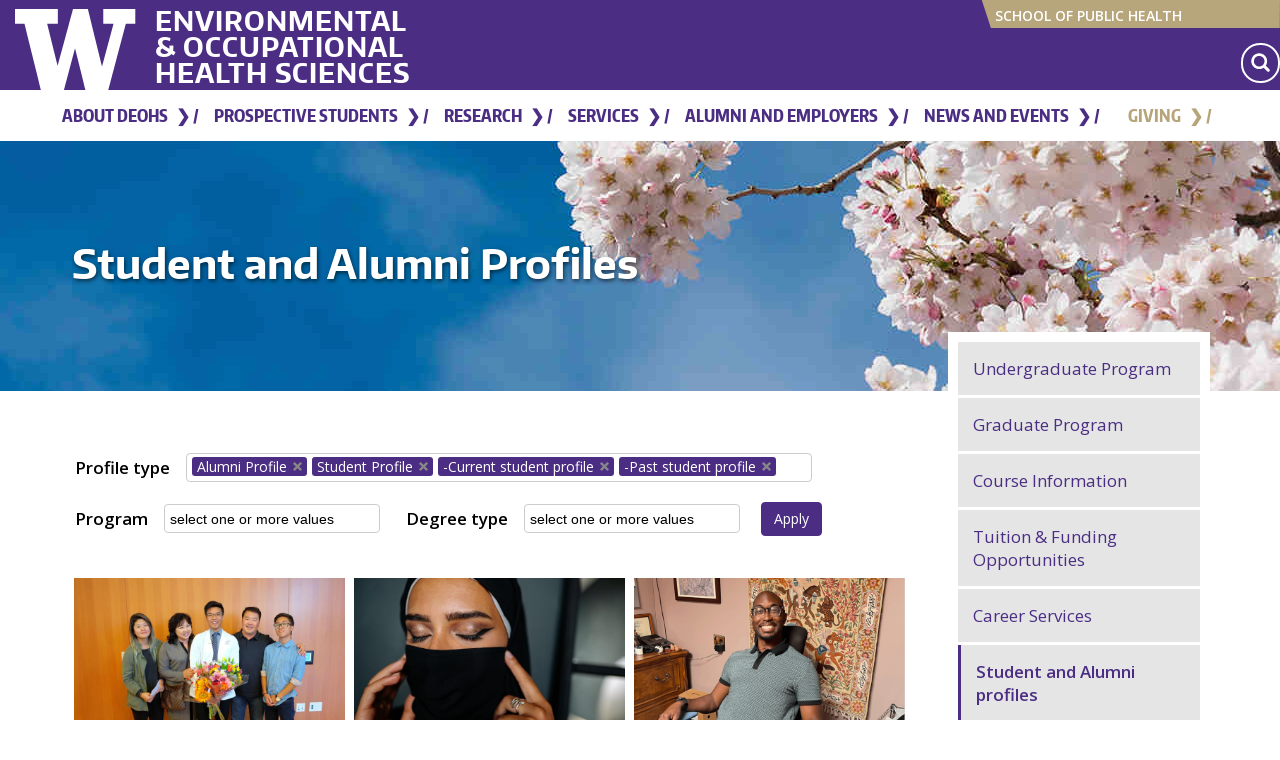

--- FILE ---
content_type: text/html; charset=UTF-8
request_url: https://deohs.washington.edu/saprofiles?term_node_tid_depth%5B644%5D=644&term_node_tid_depth%5B643%5D=643&term_node_tid_depth%5B646%5D=646&term_node_tid_depth%5B647%5D=647&page=4
body_size: 14204
content:

<!DOCTYPE html>
<html  lang="en" dir="ltr" prefix="og: https://ogp.me/ns#">
  <head>
    <meta charset="utf-8" />
<link rel="canonical" href="https://deohs.washington.edu/saprofiles" />
<meta property="og:url" content="https://deohs.washington.edu/saprofiles" />
<meta property="og:title" content="Student and Alumni Profiles" />
<meta name="twitter:card" content="summary_large_image" />
<meta name="twitter:title" content="Student and Alumni Profiles" />
<meta name="twitter:site" content="@UWDEOHS" />
<meta name="twitter:site:id" content="71286165" />
<meta name="audience" content="all" />
<meta name="Generator" content="Drupal 10 (https://www.drupal.org)" />
<meta name="MobileOptimized" content="width" />
<meta name="HandheldFriendly" content="true" />
<meta name="viewport" content="width=device-width, initial-scale=1.0" />
<link rel="icon" href="/sites/default/files/w-favicon_5.png" type="image/png" />
<link rel="alternate" hreflang="en" href="https://deohs.washington.edu/saprofiles" />

    <title>Student and Alumni Profiles | Environmental &amp; Occupational Health Sciences</title>
    <link rel="stylesheet" media="all" href="/sites/default/files/css/css_De9dxt01IWDH-5SUGE22nrrU2KhfW4itPmaTe5rt5Tw.css?delta=0&amp;language=en&amp;theme=deohs_boundless&amp;include=[base64]" />
<link rel="stylesheet" media="all" href="https://cdn.jsdelivr.net/npm/entreprise7pro-bootstrap@3.4.8/dist/css/bootstrap.min.css" integrity="sha256-zL9fLm9PT7/fK/vb1O9aIIAdm/+bGtxmUm/M1NPTU7Y=" crossorigin="anonymous" />
<link rel="stylesheet" media="all" href="https://cdn.jsdelivr.net/npm/@unicorn-fail/drupal-bootstrap-styles@0.0.2/dist/3.1.1/7.x-3.x/drupal-bootstrap.min.css" integrity="sha512-nrwoY8z0/iCnnY9J1g189dfuRMCdI5JBwgvzKvwXC4dZ+145UNBUs+VdeG/TUuYRqlQbMlL4l8U3yT7pVss9Rg==" crossorigin="anonymous" />
<link rel="stylesheet" media="all" href="https://cdn.jsdelivr.net/npm/@unicorn-fail/drupal-bootstrap-styles@0.0.2/dist/3.1.1/8.x-3.x/drupal-bootstrap.min.css" integrity="sha512-jM5OBHt8tKkl65deNLp2dhFMAwoqHBIbzSW0WiRRwJfHzGoxAFuCowGd9hYi1vU8ce5xpa5IGmZBJujm/7rVtw==" crossorigin="anonymous" />
<link rel="stylesheet" media="all" href="https://cdn.jsdelivr.net/npm/@unicorn-fail/drupal-bootstrap-styles@0.0.2/dist/3.2.0/7.x-3.x/drupal-bootstrap.min.css" integrity="sha512-U2uRfTiJxR2skZ8hIFUv5y6dOBd9s8xW+YtYScDkVzHEen0kU0G9mH8F2W27r6kWdHc0EKYGY3JTT3C4pEN+/g==" crossorigin="anonymous" />
<link rel="stylesheet" media="all" href="https://cdn.jsdelivr.net/npm/@unicorn-fail/drupal-bootstrap-styles@0.0.2/dist/3.2.0/8.x-3.x/drupal-bootstrap.min.css" integrity="sha512-JXQ3Lp7Oc2/VyHbK4DKvRSwk2MVBTb6tV5Zv/3d7UIJKlNEGT1yws9vwOVUkpsTY0o8zcbCLPpCBG2NrZMBJyQ==" crossorigin="anonymous" />
<link rel="stylesheet" media="all" href="https://cdn.jsdelivr.net/npm/@unicorn-fail/drupal-bootstrap-styles@0.0.2/dist/3.3.1/7.x-3.x/drupal-bootstrap.min.css" integrity="sha512-ZbcpXUXjMO/AFuX8V7yWatyCWP4A4HMfXirwInFWwcxibyAu7jHhwgEA1jO4Xt/UACKU29cG5MxhF/i8SpfiWA==" crossorigin="anonymous" />
<link rel="stylesheet" media="all" href="https://cdn.jsdelivr.net/npm/@unicorn-fail/drupal-bootstrap-styles@0.0.2/dist/3.3.1/8.x-3.x/drupal-bootstrap.min.css" integrity="sha512-kTMXGtKrWAdF2+qSCfCTa16wLEVDAAopNlklx4qPXPMamBQOFGHXz0HDwz1bGhstsi17f2SYVNaYVRHWYeg3RQ==" crossorigin="anonymous" />
<link rel="stylesheet" media="all" href="https://cdn.jsdelivr.net/npm/@unicorn-fail/drupal-bootstrap-styles@0.0.2/dist/3.4.0/8.x-3.x/drupal-bootstrap.min.css" integrity="sha512-tGFFYdzcicBwsd5EPO92iUIytu9UkQR3tLMbORL9sfi/WswiHkA1O3ri9yHW+5dXk18Rd+pluMeDBrPKSwNCvw==" crossorigin="anonymous" />
<link rel="stylesheet" media="all" href="//fonts.googleapis.com/css?family=Open+Sans:600,400,300&amp;display=swap" />
<link rel="stylesheet" media="all" href="//fonts.googleapis.com/css2?family=Encode+Sans:wght@600&amp;display=swap" />
<link rel="stylesheet" media="all" href="//use.fontawesome.com/releases/v5.2.0/css/all.css" />
<link rel="stylesheet" media="all" href="//cdnjs.cloudflare.com/ajax/libs/jQuery.mmenu/7.0.6/jquery.mmenu.all.css" />
<link rel="stylesheet" media="all" href="/sites/default/files/css/css_SB5QDRNOdZNq-zfbFYqEGEF44IuUqmA2phATqrLpZCc.css?delta=13&amp;language=en&amp;theme=deohs_boundless&amp;include=[base64]" />

    <script type="application/json" data-drupal-selector="drupal-settings-json">{"path":{"baseUrl":"\/","pathPrefix":"","currentPath":"node\/20621","currentPathIsAdmin":false,"isFront":false,"currentLanguage":"en","currentQuery":{"page":"4","term_node_tid_depth":{"644":"644","643":"643","646":"646","647":"647"}}},"pluralDelimiter":"\u0003","suppressDeprecationErrors":true,"ajaxPageState":{"libraries":"[base64]","theme":"deohs_boundless","theme_token":null},"ajaxTrustedUrl":{"\/saprofiles":true},"gtag":{"tagId":"","consentMode":false,"otherIds":[],"events":[],"additionalConfigInfo":[]},"gtm":{"tagId":null,"settings":{"data_layer":"dataLayer","include_classes":false,"allowlist_classes":"","blocklist_classes":"","include_environment":false,"environment_id":"","environment_token":""},"tagIds":["GTM-N3JVPR5"]},"simple_popup_blocks":{"settings":[{"identifier":"block-advisorpopup","uid":"3","type":"0","css_selector":"1","layout":"3","visit_counts":"0","overlay":0,"trigger_method":"0","trigger_selector":"#custom-css-id","enable_escape":"1","delay":"10","minimize":"1","close":"1","use_time_frequency":0,"time_frequency":"3600","show_minimized_button":0,"width":"400","cookie_expiry":"100","status":"1","trigger_width":null},{"identifier":"block-newsletterpopup","uid":"4","type":"0","css_selector":"1","layout":"3","visit_counts":"1,3,5,7","overlay":0,"trigger_method":"0","trigger_selector":"#custom-css-id","enable_escape":"1","delay":"10","minimize":"1","close":"1","use_time_frequency":0,"time_frequency":"3600","show_minimized_button":0,"width":"400","cookie_expiry":"100","status":"1","trigger_width":null}]},"bootstrap":{"forms_has_error_value_toggle":1,"popover_enabled":1,"popover_animation":1,"popover_auto_close":1,"popover_container":"body","popover_content":"","popover_delay":"0","popover_html":0,"popover_placement":"right","popover_selector":"","popover_title":"","popover_trigger":"click","tooltip_enabled":1,"tooltip_animation":1,"tooltip_container":"body","tooltip_delay":"0","tooltip_html":0,"tooltip_placement":"auto left","tooltip_selector":"","tooltip_trigger":"hover"},"chosen":{"selector":"select:visible","minimum_single":20,"minimum_multiple":0,"minimum_width":0,"use_relative_width":false,"options":{"disable_search":false,"disable_search_threshold":0,"allow_single_deselect":false,"add_helper_buttons":false,"search_contains":false,"placeholder_text_multiple":"select one or more values","placeholder_text_single":"select a value","no_results_text":"No results match","max_shown_results":null,"inherit_select_classes":true}},"superfish":{"superfish-main":{"id":"superfish-main","sf":{"animation":{"opacity":"show","height":"show"},"speed":"fast","autoArrows":false,"dropShadows":false},"plugins":{"smallscreen":{"cloneParent":0,"mode":"window_width","accordionButton":0,"title":"Menu"},"supposition":true,"supersubs":true}}},"custom_search_block":{"defaultSearchPage":"\/search","baseUrl":"https:\/\/deohs.washington.edu\/"},"user":{"uid":0,"permissionsHash":"579b1eed8a0c1923329b99ea20dd64e6ddb3560b3492bb2368de1a996d3b94a4"}}</script>
<script src="/sites/default/files/js/js_oZ7M0VCfijXldajrZdExzlwBXhQTe8M8RXQh9jMpcWc.js?scope=header&amp;delta=0&amp;language=en&amp;theme=deohs_boundless&amp;include=[base64]"></script>
<script src="/modules/contrib/google_tag/js/gtag.js?t92cgd"></script>
<script src="/modules/contrib/google_tag/js/gtm.js?t92cgd"></script>

  </head>
  <body class="no-slideshow main path-node page-node-type-page has-glyphicons">
    <a href="#main-content" class="visually-hidden focusable skip-link">
      Skip to main content
    </a>
    <noscript><iframe src="https://www.googletagmanager.com/ns.html?id=GTM-N3JVPR5"
                  height="0" width="0" style="display:none;visibility:hidden"></iframe></noscript>

      <div class="dialog-off-canvas-main-canvas" data-off-canvas-main-canvas>
    
<div class="masthead">
  <div class="container">
    <div class="row">
      <div class="col-md-12">
        <div class="branding">
          <a href="http://uw.edu" target="_blank" title="University of Washington" class="uw-patch" tabindex="-1" aria-hidden="true">University of Washington</a>
        </div>
        <div class="mini-nav">
            <div class="region region-masthead">
            <a class="name navbar-brand" href="/" title="Home" rel="home">Environmental &amp; Occupational Health Sciences</a>
    <section id="block-sphlink" class="block block-block-content block-block-content205f01de-d4ea-4edb-9088-851fe0278d31 clearfix">
  
    

        <div class="layout layout--onecol">
    <div  class="layout__region layout__region--content">
      <section class="block block-layout-builder block-field-blockblock-contentbasicbody clearfix">
  
    

      
            <div class="field field--name-body field--type-text-with-summary field--label-hidden field--item"><div class="sphheader"><img src="https://deohs.washington.edu/sites/default/files/images/sph-banner.svg" alt="sph-banner.svg" width="300" height="30" loading="lazy"> <a href="https://sph.washington.edu/">School of Public Health</a></div></div>
      
  </section>


    </div>
  </div>

  </section>

<section id="block-deohs-boundless-customsearchblock" class="block block-custom-search-block clearfix">
  
    

      <div class="block-search block-search-form-block search-block-form"
		 id="block-searchform">
	<form action="/search"
				method="get"
				id="searchform">
		<div class="input-group">
			<label for="edit-keys"
						 class="visually-hidden">Search
			</label>
			<!-- Hidden label for screen readers -->
			<input class="form-search form-control"
						data-drupal-selector="edit-keys"
						id="edit-keys" maxlength="128"
						name="keys" placeholder="Search"
						size="15" title="Enter the term you want to search for"
						type="search"
						value=""
				/>
			<button class="button js-form-submit form-submit btn-primary btn"
			 				name=""
							type="submit"
							value="Search"
							aria-label="Search Site">
				<svg enable-background="new 0 0 100.8 100.8"
						 version="1.1" viewbox="0 0 100.8 100.8"
						 xml:space="preserve">
					<path class="st0"
								d="m97.3 86.1-19-19c13.1-19.3 8-45.5-11.2-58.5s-45.5-8-58.5 11.2-8 45.5 11.2 58.5c14.3 9.7 33 9.7 47.3 0l19 19c3.1 3.1 8.1 3.1 11.2 0s3.1-8.1 0-11.2zm-53.9-14.5c-15.5 0-28.1-12.6-28.1-28.1s12.6-28.1 28.1-28.1 28.1 12.6 28.1 28.1-12.6 28.1-28.1 28.1z"
						/>
				</svg>
			</button>
		</div>
	</form>
</div>

  </section>


  </div>

        </div>
      </div>
    </div>
  </div>
</div>

          <header class="navbar navbar-default container" id="navbar" role="banner">
            <div class="navbar-header">
          <div class="region region-navigation">
    <section id="block-mainmenu-5" class="block block-superfish block-superfishmain clearfix">
  
    

      
<ul id="superfish-main" class="menu sf-menu sf-main sf-horizontal sf-style-none" role="menu" aria-label="Menu">
  

            
  <li id="main-menu-link-content2dcd760c-202c-43ed-955b-b6000dafb51b" class="sf-depth-1 menuparent sf-first" role="none">
    
          <a href="https://deohs.washington.edu/about-deohs" class="sf-depth-1 sf-external menuparent" role="menuitem" aria-haspopup="true" aria-expanded="false">About DEOHS</a>
    
    
    
              <ul role="menu">
      
      

            
  <li id="main-menu-link-content00a17169-dbf5-4098-90a6-2c17fc801830" class="sf-depth-2 menuparent sf-first" role="none">
    
          <a href="https://deohs.washington.edu/faculty" class="sf-depth-2 sf-external menuparent" role="menuitem" aria-haspopup="true" aria-expanded="false"> Faculty Directory</a>
    
    
    
              <ul role="menu">
      
      

  
  <li id="main-menu-link-content7353d06a-56c6-4a7d-8d06-9d9275773086" class="sf-depth-3 sf-no-children sf-first" role="none">
    
          <a href="https://deohs.washington.edu/faculty/regular" class="sf-depth-3 sf-external" role="menuitem">Regular Faculty</a>
    
    
    
    
      </li>


  
  <li id="main-menu-link-content87f180d5-0f07-4651-b66c-0e1b84c7f991" class="sf-depth-3 sf-no-children" role="none">
    
          <a href="https://deohs.washington.edu/faculty/affiliate" class="sf-depth-3 sf-external" role="menuitem">Affiliate Faculty</a>
    
    
    
    
      </li>


  
  <li id="main-menu-link-contenta7ab452f-44bb-4cea-9b65-323b731bb4ef" class="sf-depth-3 sf-no-children" role="none">
    
          <a href="https://deohs.washington.edu/faculty/emeritus" class="sf-depth-3 sf-external" role="menuitem">Emeritus Faculty</a>
    
    
    
    
      </li>


  
  <li id="main-menu-link-contenta06f24ab-ee0e-44f0-a5d3-6449a6911288" class="sf-depth-3 sf-no-children" role="none">
    
          <a href="https://deohs.washington.edu/faculty/clinical" class="sf-depth-3 sf-external" role="menuitem">Clinical Faculty</a>
    
    
    
    
      </li>


  
  <li id="main-menu-link-contentd2831bba-ee4f-477a-b77c-2b3c712ff616" class="sf-depth-3 sf-no-children sf-last" role="none">
    
          <a href="https://deohs.washington.edu/faculty/adjunct" class="sf-depth-3 sf-external" role="menuitem">Adjunct Faculty</a>
    
    
    
    
      </li>



              </ul>
      
    
    
      </li>


  
  <li id="main-menu-link-contentf21e458d-1761-4d6c-8e1a-f56302ba509a" class="sf-depth-2 sf-no-children" role="none">
    
          <a href="https://deohs.washington.edu/our-mission-vision-and-values" class="sf-depth-2 sf-external" role="menuitem">Our Mission, Vision &amp; Values</a>
    
    
    
    
      </li>


  
  <li id="main-menu-link-content1803527a-9ac3-41e9-977d-b5c256605860" class="sf-depth-2 sf-no-children" role="none">
    
          <a href="https://deohs.washington.edu/serving-washington-state" class="sf-depth-2 sf-external" role="menuitem">Serving Washington State</a>
    
    
    
    
      </li>


  
  <li id="main-menu-link-contente6298994-2180-49f4-9de3-3091708c6e5a" class="sf-depth-2 sf-no-children" role="none">
    
          <a href="https://deohs.washington.edu/history" class="sf-depth-2 sf-external" role="menuitem">History</a>
    
    
    
    
      </li>


  
  <li id="main-menu-link-content265e9be0-ee71-4d34-8cd6-f7085186b5bf" class="sf-depth-2 sf-no-children" role="none">
    
          <a href="https://deohs.washington.edu/external-advisory-committee" class="sf-depth-2 sf-external" role="menuitem">Advisory Committee</a>
    
    
    
    
      </li>


  
  <li id="main-menu-link-content06127cef-59e6-421b-81c2-dabbceffa6ef" class="sf-depth-2 sf-no-children" role="none">
    
          <a href="/about-deohs/faculty-positions" class="sf-depth-2" role="menuitem">DEOHS Faculty Positions and Fellowships</a>
    
    
    
    
      </li>


            
  <li id="main-menu-link-contente93f0287-20c0-418e-bda4-1c4e3f72ce42" class="sf-depth-2 menuparent sf-last" role="none">
    
          <a href="https://deohs.washington.edu/contact-us" title="A list of key contacts in the department." class="sf-depth-2 sf-external menuparent" role="menuitem" aria-haspopup="true" aria-expanded="false">Contact Us</a>
    
    
    
              <ul role="menu">
      
      

  
  <li id="main-menu-link-contentdf0630a1-4280-4031-b590-7b049035ad49" class="sf-depth-3 sf-no-children sf-first sf-last" role="none">
    
          <a href="https://deohs.washington.edu/directions" class="sf-depth-3 sf-external" role="menuitem">Directions</a>
    
    
    
    
      </li>



              </ul>
      
    
    
      </li>



              </ul>
      
    
    
      </li>


            
  <li id="main-menu-link-content023fc7c6-ddb8-46d1-973e-d6c390cc2e6b" class="sf-depth-1 menuparent" role="none">
    
          <a href="https://deohs.washington.edu/prospective-students" class="sf-depth-1 sf-external menuparent" role="menuitem" aria-haspopup="true" aria-expanded="false">Prospective Students</a>
    
    
    
              <ul role="menu">
      
      

            
  <li id="main-menu-link-content9c389079-e1c2-4c00-a9a4-a4ea7679b010" class="sf-depth-2 menuparent sf-first" role="none">
    
          <a href="https://deohs.washington.edu/bachelor-science-environmental-health" class="sf-depth-2 sf-external menuparent" role="menuitem" aria-haspopup="true" aria-expanded="false">Undergraduate Program</a>
    
    
    
              <ul role="menu">
      
      

  
  <li id="main-menu-link-contentbe6a59f8-de72-4d5c-a69a-39183e00273e" class="sf-depth-3 sf-no-children sf-first" role="none">
    
          <a href="https://deohs.washington.edu/degree-requirements" class="sf-depth-3 sf-external" role="menuitem">Degree requirements</a>
    
    
    
    
      </li>


  
  <li id="main-menu-link-content29833ae5-8939-48cf-89d3-62df0ad79ce8" class="sf-depth-3 sf-no-children" role="none">
    
          <a href="https://deohs.washington.edu/applying-major" class="sf-depth-3 sf-external" role="menuitem">Applying to the major</a>
    
    
    
    
      </li>


  
  <li id="main-menu-link-contentda058c7b-f294-4019-ac51-ec2c459fd1b2" class="sf-depth-3 sf-no-children" role="none">
    
          <a href="https://deohs.washington.edu/ug/transfer" class="sf-depth-3 sf-external" role="menuitem">Transfer</a>
    
    
    
    
      </li>


  
  <li id="main-menu-link-contentb1a06df8-991a-475f-a9f3-dd8617794b27" class="sf-depth-3 sf-no-children" role="none">
    
          <a href="https://deohs.washington.edu/undergraduate/career-pathways" class="sf-depth-3 sf-external" role="menuitem">Career pathways</a>
    
    
    
    
      </li>


  
  <li id="main-menu-link-contentebeec94c-fece-494d-94e0-6774a9220227" class="sf-depth-3 sf-no-children" role="none">
    
          <a href="https://deohs.washington.edu/funded-research-uw-undergraduates" class="sf-depth-3 sf-external" role="menuitem">Funded Research for UW Undergraduates</a>
    
    
    
    
      </li>


  
  <li id="main-menu-link-contentfabf9189-6c7f-45c8-acc1-9848e0cc2a97" class="sf-depth-3 sf-no-children" role="none">
    
          <a href="https://deohs.washington.edu/environmental-public-health-minor" class="sf-depth-3 sf-external" role="menuitem">Environmental Public Health Minor</a>
    
    
    
    
      </li>



              </ul>
      
    
    
      </li>


            
  <li id="main-menu-link-contentbdb786bc-945d-4c53-b0f8-79ce40f5b84c" class="sf-depth-2 menuparent" role="none">
    
          <a href="https://deohs.washington.edu/graduate-degrees-0" class="sf-depth-2 sf-external menuparent" role="menuitem" aria-haspopup="true" aria-expanded="false">Graduate Program</a>
    
    
    
              <ul role="menu">
      
      

  
  <li id="main-menu-link-content2f0fe8ab-8ea7-4f65-a4c1-f6b8c2c5f072" class="sf-depth-3 sf-no-children sf-first" role="none">
    
          <a href="https://deohs.washington.edu/how-apply" class="sf-depth-3 sf-external" role="menuitem">How to Apply</a>
    
    
    
    
      </li>


  
  <li id="main-menu-link-content517de435-5baf-4947-82c3-1c8ec2aebc82" class="sf-depth-3 sf-no-children" role="none">
    
          <a href="https://deohs.washington.edu/degree-finder" class="sf-depth-3 sf-external" role="menuitem">Graduate degree finder</a>
    
    
    
    
      </li>


  
  <li id="main-menu-link-contentb229d0f7-0b26-40c2-9259-80ff8e4fcb69" class="sf-depth-3 sf-no-children" role="none">
    
          <a href="https://deohs.washington.edu/master-science-environmental-health-sciences-applied" class="sf-depth-3 sf-external" role="menuitem">Master of Science Applied</a>
    
    
    
    
      </li>


  
  <li id="main-menu-link-content80fb8b17-fc95-4165-bb55-b7a13606c224" class="sf-depth-3 sf-no-children" role="none">
    
          <a href="https://deohs.washington.edu/master-science-environmental-health-sciences" class="sf-depth-3 sf-external" role="menuitem">Master of Science Thesis</a>
    
    
    
    
      </li>


  
  <li id="main-menu-link-content486681c3-f713-4096-957e-222bc194757f" class="sf-depth-3 sf-no-children" role="none">
    
          <a href="https://deohs.washington.edu/master-public-health-environmental-health-sciences" class="sf-depth-3 sf-external" role="menuitem">Master of Public Health</a>
    
    
    
    
      </li>


  
  <li id="main-menu-link-contentfe221b88-f970-46c0-9aff-1a1e4e1f8d78" class="sf-depth-3 sf-no-children" role="none">
    
          <a href="https://deohs.washington.edu/phd-environmental-health-sciences" class="sf-depth-3 sf-external" role="menuitem">PhD in Environmental Health Sciences</a>
    
    
    
    
      </li>


  
  <li id="main-menu-link-contentb4951598-1576-4f26-9525-ecb482339571" class="sf-depth-3 sf-no-children" role="none">
    
          <a href="https://deohs.washington.edu/mph-occupational-and-environmental-medicine" class="sf-depth-3 sf-external" role="menuitem">MPH, Occupational and Environmental Medicine</a>
    
    
    
    
      </li>


            
  <li id="main-menu-link-content64fbe9df-f227-402a-9d24-06d4a14ff9f5" class="sf-depth-3 menuparent" role="none">
    
          <a href="https://deohs.washington.edu/areas-emphasis" class="sf-depth-3 sf-external menuparent" role="menuitem" aria-haspopup="true" aria-expanded="false">Areas of Emphasis</a>
    
    
    
              <ul role="menu">
      
      

  
  <li id="main-menu-link-content36a727ee-61cd-43b3-890a-2bc9daecb70b" class="sf-depth-4 sf-no-children sf-first" role="none">
    
          <a href="https://deohs.washington.edu/environmental-public-health" class="sf-depth-4 sf-external" role="menuitem">Environmental Public Health</a>
    
    
    
    
      </li>


  
  <li id="main-menu-link-content57c70d5d-8d31-4853-9e27-3810137ae9ac" class="sf-depth-4 sf-no-children" role="none">
    
          <a href="https://deohs.washington.edu/environmental-toxicology" class="sf-depth-4 sf-external" role="menuitem">Environmental Toxicology</a>
    
    
    
    
      </li>


  
  <li id="main-menu-link-content830ba9d5-2b9d-4358-872a-b0b3ee918199" class="sf-depth-4 sf-no-children" role="none">
    
          <a href="https://deohs.washington.edu/climate" class="sf-depth-4 sf-external" role="menuitem">Climate Change and Health</a>
    
    
    
    
      </li>


  
  <li id="main-menu-link-contente44983e9-58f9-4814-82e9-efca40cd1d28" class="sf-depth-4 sf-no-children" role="none">
    
          <a href="https://deohs.washington.edu/infectious-diseases" class="sf-depth-4 sf-external" role="menuitem">Infectious Diseases</a>
    
    
    
    
      </li>


  
  <li id="main-menu-link-content5c33d806-13b7-45c8-832a-8a03c4e44035" class="sf-depth-4 sf-no-children" role="none">
    
          <a href="https://deohs.washington.edu/occupational-hygiene-or-exposure-science" class="sf-depth-4 sf-external" role="menuitem">Occupational Hygiene/ Exposure Science</a>
    
    
    
    
      </li>


  
  <li id="main-menu-link-content3b53724b-713b-4d39-ab74-37128a8d488a" class="sf-depth-4 sf-no-children sf-last" role="none">
    
          <a href="https://deohs.washington.edu/one-health" class="sf-depth-4 sf-external" role="menuitem">One Health</a>
    
    
    
    
      </li>



              </ul>
      
    
    
      </li>


  
  <li id="main-menu-link-contente263a46b-0a26-4ce9-8da3-6db3965165a0" class="sf-depth-3 sf-no-children" role="none">
    
          <a href="https://deohs.washington.edu/graduate-certificates-and-concurrent-degrees" class="sf-depth-3 sf-external" role="menuitem">Graduate Certificates</a>
    
    
    
    
      </li>


  
  <li id="main-menu-link-contentacc77164-759f-4c57-8e07-89a21dc4fc8d" class="sf-depth-3 sf-no-children" role="none">
    
          <a href="https://deohs.washington.edu/concurrent-degrees" class="sf-depth-3 sf-external" role="menuitem">Concurrent Degrees</a>
    
    
    
    
      </li>



              </ul>
      
    
    
      </li>


  
  <li id="main-menu-link-contentd99af6cd-7d4c-4901-aa6d-33ecc7a348ce" class="sf-depth-2 sf-no-children" role="none">
    
          <a href="https://deohs.washington.edu/course-information" title="List of courses offered in the department." class="sf-depth-2 sf-external" role="menuitem">Course Information</a>
    
    
    
    
      </li>


            
  <li id="main-menu-link-contente80932d0-242b-4401-adb1-35150a18bc4e" class="sf-depth-2 menuparent" role="none">
    
          <a href="https://deohs.washington.edu/tuition-funding-opportunities" class="sf-depth-2 sf-external menuparent" role="menuitem" aria-haspopup="true" aria-expanded="false">Tuition &amp; Funding Opportunities</a>
    
    
    
              <ul role="menu">
      
      

  
  <li id="main-menu-link-contentfd4672e3-b1de-4574-af99-d31acd8d3d96" class="sf-depth-3 sf-no-children sf-first" role="none">
    
          <a href="/bebteh/about" class="sf-depth-3" role="menuitem">Biostatistics, Epidemiologic, and Bioinformatic Training in Environmental Health</a>
    
    
    
    
      </li>


  
  <li id="main-menu-link-content5ff5085b-a088-4b9f-a082-ef468e628e58" class="sf-depth-3 sf-no-children" role="none">
    
          <a href="/ept" class="sf-depth-3" role="menuitem">Environmental Pathology/Toxicology Training Program</a>
    
    
    
    
      </li>


  
  <li id="main-menu-link-content3a9562f8-c66b-4b33-86c0-057725214c02" class="sf-depth-3 sf-no-children" role="none">
    
          <a href="/nwcohs/" class="sf-depth-3" role="menuitem">Northwest Center for Occupational Health and Safety</a>
    
    
    
    
      </li>


  
  <li id="main-menu-link-content269f0f54-8a44-4a58-8354-0fc3c7305a04" class="sf-depth-3 sf-no-children sf-last" role="none">
    
          <a href="/sure-eh" class="sf-depth-3" role="menuitem">Supporting Undergraduate Research Experiences in Environmental Health (SURE-EH)</a>
    
    
    
    
      </li>



              </ul>
      
    
    
      </li>


            
  <li id="main-menu-link-content82f01fb6-3d3d-4bd2-985d-76d9990c183b" class="sf-depth-2 menuparent" role="none">
    
          <a href="https://deohs.washington.edu/careers" class="sf-depth-2 sf-external menuparent" role="menuitem" aria-haspopup="true" aria-expanded="false">Career Services</a>
    
    
    
              <ul role="menu">
      
      

  
  <li id="main-menu-link-content9f97f32d-f187-49e5-b96e-ec2a5589301c" class="sf-depth-3 sf-no-children sf-first" role="none">
    
          <a href="https://deohs.washington.edu/internship-101" class="sf-depth-3 sf-external" role="menuitem">Internship 101</a>
    
    
    
    
      </li>


  
  <li id="main-menu-link-contentcb77ab40-5a97-4810-a811-8050fe98f944" class="sf-depth-3 sf-no-children" role="none">
    
          <a href="https://deohs.washington.edu/launch-your-career" class="sf-depth-3 sf-external" role="menuitem">Launch your career</a>
    
    
    
    
      </li>


  
  <li id="main-menu-link-contentbfb1ec57-71e8-44c6-b207-ed2648e7a0db" class="sf-depth-3 sf-no-children" role="none">
    
          <a href="https://sph.washington.edu/careers/jobs" class="sf-depth-3 sf-external" role="menuitem">Job Openings In the Field</a>
    
    
    
    
      </li>



              </ul>
      
    
    
      </li>


  
  <li id="main-menu-link-content92492273-1b0f-40d5-9cc8-1d1ce4eb1ede" class="sf-depth-2 sf-no-children" role="none">
    
          <a href="https://deohs.washington.edu/saprofiles" class="sf-depth-2 sf-external" role="menuitem">Student and Alumni profiles</a>
    
    
    
    
      </li>


  
  <li id="main-menu-link-content8de1ea2a-d3f4-4b4e-8d80-b1de75ae7ca9" class="sf-depth-2 sf-no-children sf-last" role="none">
    
          <a href="https://deohs.washington.edu/prospective-and-current-student-advising" class="sf-depth-2 sf-external" role="menuitem">Contact an Adviser</a>
    
    
    
    
      </li>



              </ul>
      
    
    
      </li>


            
  <li id="main-menu-link-content3d39cf4d-0923-4493-a2b4-7fbb67bc6e3c" class="sf-depth-1 menuparent" role="none">
    
          <a href="https://deohs.washington.edu/research" class="sf-depth-1 sf-external menuparent" role="menuitem" aria-haspopup="true" aria-expanded="false">Research</a>
    
    
    
              <ul role="menu">
      
      

  
  <li id="main-menu-link-content2f73cb26-c4ff-4c2e-adc8-77cedaba7162" class="sf-depth-2 sf-no-children sf-first" role="none">
    
          <a href="https://deohs.washington.edu/clean-air" class="sf-depth-2 sf-external" role="menuitem">Clean Air</a>
    
    
    
    
      </li>


  
  <li id="main-menu-link-contentfa656233-88a4-4f54-ab84-977f1af9d698" class="sf-depth-2 sf-no-children" role="none">
    
          <a href="https://deohs.washington.edu/clean-water" class="sf-depth-2 sf-external" role="menuitem">Clean Water</a>
    
    
    
    
      </li>


  
  <li id="main-menu-link-content028d0777-4f68-4863-a86e-93454ba1a70d" class="sf-depth-2 sf-no-children" role="none">
    
          <a href="https://deohs.washington.edu/safe-food" class="sf-depth-2 sf-external" role="menuitem">Safe Food</a>
    
    
    
    
      </li>


  
  <li id="main-menu-link-contenta5bb13c7-d0ce-426b-badc-b2643593ed8a" class="sf-depth-2 sf-no-children" role="none">
    
          <a href="https://deohs.washington.edu/safe-workplaces" class="sf-depth-2 sf-external" role="menuitem">Safe Workplaces</a>
    
    
    
    
      </li>


  
  <li id="main-menu-link-contenta16f296b-63b2-4f4a-8bbd-7164cee7cca3" class="sf-depth-2 sf-no-children" role="none">
    
          <a href="https://deohs.washington.edu/sustainable-communities" class="sf-depth-2 sf-external" role="menuitem">Sustainable Communities</a>
    
    
    
    
      </li>


  
  <li id="main-menu-link-contente6b9e694-a1c4-4f7b-97ec-7b3255d701f6" class="sf-depth-2 sf-no-children" role="none">
    
          <a href="https://deohs.washington.edu/funded-projects" class="sf-depth-2 sf-external" role="menuitem">Funded Projects</a>
    
    
    
    
      </li>


  
  <li id="main-menu-link-contentd1262776-83aa-4580-b031-91afc954201f" class="sf-depth-2 sf-no-children sf-last" role="none">
    
          <a href="https://deohs.washington.edu/student-research" class="sf-depth-2 sf-external" role="menuitem">Student Research</a>
    
    
    
    
      </li>



              </ul>
      
    
    
      </li>


            
  <li id="main-menu-link-contente6866f6d-8a98-4b73-8092-0ba2bd115133" class="sf-depth-1 menuparent" role="none">
    
          <a href="https://deohs.washington.edu/services" class="sf-depth-1 sf-external menuparent" role="menuitem" aria-haspopup="true" aria-expanded="false">Services</a>
    
    
    
              <ul role="menu">
      
      

  
  <li id="main-menu-link-content498af2eb-9c45-44fd-9014-37159e1939bf" class="sf-depth-2 sf-no-children sf-first" role="none">
    
          <a href="https://deohs.washington.edu/continuing-education" class="sf-depth-2 sf-external" role="menuitem">Continuing Education</a>
    
    
    
    
      </li>


  
  <li id="main-menu-link-contentfc3a069b-9a67-4be3-9e66-d4ea6f7baeac" class="sf-depth-2 sf-no-children" role="none">
    
          <a href="https://deohs.washington.edu/frcg" class="sf-depth-2 sf-external" role="menuitem">Field Research and Consultation Group</a>
    
    
    
    
      </li>


  
  <li id="main-menu-link-contentb90a0513-6b63-42e5-8462-7dc5a9d2bc65" class="sf-depth-2 sf-no-children" role="none">
    
          <a href="https://deohs.washington.edu/ehlab" class="sf-depth-2 sf-external" role="menuitem">Environmental Health Laboratory</a>
    
    
    
    
      </li>


  
  <li id="main-menu-link-contenta5830b95-d865-4379-b65e-e79375640754" class="sf-depth-2 sf-no-children" role="none">
    
          <a href="https://deohs.washington.edu/oem" class="sf-depth-2 sf-external" role="menuitem">Occupational &amp; Environmental Medicine</a>
    
    
    
    
      </li>


  
  <li id="main-menu-link-content09f12be5-cb52-411d-bc18-54a20e7084cb" class="sf-depth-2 sf-no-children" role="none">
    
          <a href="https://deohs.washington.edu/pehsu/" class="sf-depth-2 sf-external" role="menuitem">Pediatric Environmental Health Specialty Unit</a>
    
    
    
    
      </li>



              </ul>
      
    
    
      </li>


            
  <li id="main-menu-link-content3fef0531-3a81-4eb1-85f4-62f18a43d1d1" class="sf-depth-1 menuparent" role="none">
    
          <a href="https://deohs.washington.edu/alumni-employers" class="sf-depth-1 sf-external menuparent" role="menuitem" aria-haspopup="true" aria-expanded="false">Alumni and Employers</a>
    
    
    
              <ul role="menu">
      
      

            
  <li id="main-menu-link-content151b3aac-d642-49a5-a897-08f6a3b38645" class="sf-depth-2 menuparent sf-first" role="none">
    
          <a href="https://deohs.washington.edu/alumni" class="sf-depth-2 sf-external menuparent" role="menuitem" aria-haspopup="true" aria-expanded="false">Alumni</a>
    
    
    
              <ul role="menu">
      
      

  
  <li id="main-menu-link-contentce66113c-844c-4e7d-82f2-c420335fdce8" class="sf-depth-3 sf-no-children sf-first" role="none">
    
          <a href="https://deohs.washington.edu/saprofiles?term_node_tid_depth%5B0%5D=644" class="sf-depth-3 sf-external" role="menuitem">Alumni profiles</a>
    
    
    
    
      </li>


  
  <li id="main-menu-link-contentd512f391-17e3-455c-9fd0-2c4e21646cc5" class="sf-depth-3 sf-no-children" role="none">
    
          <a href="https://sph.washington.edu/careers/jobs" class="sf-depth-3 sf-external" role="menuitem">Job Openings in the Field</a>
    
    
    
    
      </li>



              </ul>
      
    
    
      </li>


  
  <li id="main-menu-link-contentc84aee1a-026e-4025-8e2d-5070e7a1c408" class="sf-depth-2 sf-no-children sf-last" role="none">
    
          <a href="https://deohs.washington.edu/node/24671" class="sf-depth-2 sf-external" role="menuitem">Employers</a>
    
    
    
    
      </li>



              </ul>
      
    
    
      </li>


            
  <li id="main-menu-link-contentedd2bb35-323a-48f0-91d7-8afce75ef4bb" class="sf-depth-1 menuparent" role="none">
    
          <a href="https://deohs.washington.edu/department-news" class="sf-depth-1 sf-external menuparent" role="menuitem" aria-haspopup="true" aria-expanded="false">News and Events</a>
    
    
    
              <ul role="menu">
      
      

  
  <li id="main-menu-link-content766fac6d-d7ae-4dd6-910e-7d484f14fad0" class="sf-depth-2 sf-no-children sf-first" role="none">
    
          <a href="https://deohs.washington.edu/hsm-blog" class="sf-depth-2 sf-external" role="menuitem">Our Blog</a>
    
    
    
    
      </li>


  
  <li id="main-menu-link-content4a183d16-bb60-4fc0-a1a8-aec218822ecb" class="sf-depth-2 sf-no-children" role="none">
    
          <a href="https://deohs.washington.edu/news" class="sf-depth-2 sf-external" role="menuitem">DEOHS Newsroom</a>
    
    
    
    
      </li>


            
  <li id="main-menu-link-content0dabf065-14a4-4691-82e0-475a5b2674ca" class="sf-depth-2 menuparent sf-last" role="none">
    
          <a href="https://deohs.washington.edu/calendar" class="sf-depth-2 sf-external menuparent" role="menuitem" aria-haspopup="true" aria-expanded="false">Calendar</a>
    
    
    
              <ul role="menu">
      
      

  
  <li id="main-menu-link-content41cad942-b63a-4d24-a869-9cf68a4d1123" class="sf-depth-3 sf-no-children sf-first sf-last" role="none">
    
          <a href="https://deohs.washington.edu/calendar/environmental-health-seminar" class="sf-depth-3 sf-external" role="menuitem">Environmental Health Seminar</a>
    
    
    
    
      </li>



              </ul>
      
    
    
      </li>



              </ul>
      
    
    
      </li>


  
  <li id="main-menu-link-contentde7f607e-7fdd-41eb-94cf-ad7485527866" class="sf-depth-1 sf-no-children" role="none">
    
          <a href="https://deohs.washington.edu/your-gift-counts" class="sf-depth-1 sf-external" role="menuitem">Giving</a>
    
    
    
    
      </li>


  
  <li id="main-menu-link-content392f84f2-59b1-48f0-ad9a-f8d82f7caaea" class="sf-depth-1 sf-no-children" role="none">
    
          <a href="https://deohs.washington.edu/search" class="sf-depth-1 sf-external" role="menuitem">Search</a>
    
    
    
    
      </li>


</ul>

  </section>


  </div>

                      </div>

                      </header>
  
      <div class="highlight container-fluid">
      <div class="row">
        <div class="highlighted">  <div class="region region-highlighted">
    <section id="block-cleanairbackground" class="block block-block-content block-block-content14c6bdde-e2de-404a-b4b1-712a659b1c93 clearfix">
  
    

        <div class="layout layout--onecol">
    <div  class="layout__region layout__region--content">
      <section class="block block-layout-builder block-field-blockblock-contentbasicbody clearfix">
  
    

      
            <div class="field field--name-body field--type-text-with-summary field--label-hidden field--item"><div class="title-image"><img src="/sites/default/files/grey-block.svg" alt="grey-block.svg" width="100%" height="100%" loading="lazy"></div></div>
      
  </section>


    </div>
  </div>

  </section>


  </div>
</div>
      </div>
    </div>
  
  <div role="main" class="main-container container js-quickedit-main-content">
    <div>

                              <div class="col-sm-12" role="heading">
              <div class="region region-header">
    <div data-drupal-messages-fallback class="hidden"></div>

  </div>

          </div>
              
            
                  <section class="col-md-9">

                                      
                  
                          <a id="main-content"></a>
            <div class="region region-content">
        <h1 class="page-header">
<span>Student and Alumni Profiles</span>
</h1>

  
<article class="page full clearfix">

  
    

  
  <div class="content">
    
  </div>

</article>

<section class="views-element-container block block-views block-views-blockprofile-directory-block-2 clearfix" id="block-views-block-profile-directory-cards-2">
  
    

      <div class="form-group"><div class="view view-profile-directory view-id-profile_directory view-display-id-block_2 js-view-dom-id-b156bb97f5a7a2561aff9246c63a21b7d98aca211fdcecead76467e9445196fe">
  
    
        <div class="view-filters form-group">
      <form class="views-exposed-form" data-drupal-selector="views-exposed-form-profile-directory-block-2" action="/saprofiles" method="get" id="views-exposed-form-profile-directory-block-2" accept-charset="UTF-8">
  <div class="form--inline form-inline clearfix">
  <div class="form-item js-form-item form-type-select js-form-type-select form-item-term-node-tid-depth js-form-item-term-node-tid-depth form-group">
      <label for="edit-term-node-tid-depth" class="control-label">Profile type</label>
  
  
  <select data-drupal-selector="edit-term-node-tid-depth" multiple="multiple" name="term_node_tid_depth[]" class="form-select form-control" id="edit-term-node-tid-depth" size="4"><option
            value="644" selected="selected">Alumni Profile</option><option
            value="643" selected="selected">Student Profile</option><option
            value="646" selected="selected">-Current student profile</option><option
            value="647" selected="selected">-Past student profile</option></select>

  
  
  </div>
<div class="form-item js-form-item form-type-select js-form-type-select form-item-term-node-tid-depth-1 js-form-item-term-node-tid-depth-1 form-group">
      <label for="edit-term-node-tid-depth-1" class="control-label">Program</label>
  
  
  <select data-drupal-selector="edit-term-node-tid-depth-1" multiple="multiple" name="term_node_tid_depth_1[]" class="form-select form-control" id="edit-term-node-tid-depth-1" size="9"><option
            value="398">Environmental and Occupational Hygiene (EOHY)</option><option
            value="713">Environmental Public Health (EPH)</option><option
            value="385">Environmental Toxicology (Tox)</option><option
            value="438">Exposure Science (ES)</option><option
            value="711">Individualized Track (IND)</option><option
            value="710">Infectious Diseases (INF)</option><option
            value="383">Occupational and Environmental Medicine (OEM)</option><option
            value="440">One Health (ONE)</option><option
            value="753">No longer offered</option><option
            value="437">-Applied Occupational Hygiene (App OH)</option><option
            value="397">-Applied Toxicology (App Tox)</option><option
            value="377">-Environmental and Occupational Health (EOH)</option><option
            value="378">-Environmental Health (EH)</option><option
            value="379">-Environmental Health Technology (Tech)</option><option
            value="381">-Industrial Hygiene &amp; Safety (IH&amp;S)</option><option
            value="382">-Industrial Hygiene (IH)</option><option
            value="384">-Occupational Medicine (Occ Med)</option><option
            value="439">-Occupational Hygiene (OH)</option><option
            value="380">-Occupational &amp; Environmental Exposure Sciences (OEES)</option><option
            value="395">-Preventative Medicine (Prev Med)</option><option
            value="394">-Radiological Sciences (Rad Sci)</option><option
            value="396">-Safety and Ergonomics (Saf Erg)</option></select>

  
  
  </div>
<div class="form-item js-form-item form-type-select js-form-type-select form-item-tid-1 js-form-item-tid-1 form-group">
      <label for="edit-tid-1" class="control-label">Degree type</label>
  
  
  <select data-drupal-selector="edit-tid-1" multiple="multiple" name="tid_1[]" class="form-select form-control" id="edit-tid-1" size="6"><option
            value="642">BS</option><option
            value="391">MPH</option><option
            value="709">MS (Applied)</option><option
            value="390">MS (Thesis)</option><option
            value="392">MSPH</option><option
            value="393">PhD</option></select>

  
  
  </div>
<div data-drupal-selector="edit-actions" class="form-actions form-group js-form-wrapper form-wrapper" id="edit-actions"><button data-drupal-selector="edit-submit-profile-directory" class="button js-form-submit form-submit btn-info btn" type="submit" id="edit-submit-profile-directory" value="Apply">Apply</button></div>

</div>

</form>

    </div>
    
      <div class="view-content">
          <div class="card-4 views-row"><div>
  <img loading="lazy" src="/sites/default/files/styles/hero/public/blog/Yi_whitecoat_1200x675.jpg?itok=486b_YNb" width="768" height="432" alt="A young man with glasses and wearing a white lab coat holds bouquets of flowers and is surrounded by his family." class="img-responsive" />



 <h4>Troy Yi</h4>
<p><strong>Alumni Profile</strong></p>
<p><strong>BS, Environmental Public Health (EPH)</strong></p>
 <p><p>A BS in Environmental Health laid the foundation for Dr. Troy Yi’s career as a pediatrician</p>
</p>
<a href="/hsm-blog/launching-pad-medical-school" aria-label="" class="smbtn">Learn more</a>
</div></div>
    <div class="card-4 views-row"><div>
  <img loading="lazy" src="/sites/default/files/styles/hero/public/blog/pexels-yan-krukau-8911511.jpg?itok=nZrlHMXl" width="768" height="432" alt="A woman in a hijab with eyes closed wearing traditional eyeliner." class="img-responsive" />



 <h4>Aesha Mokashi</h4>
<p><strong>Current student profile</strong></p>
<p><strong>MS (Thesis), Individualized Track (IND)</strong></p>
 <p><p>DEOHS MS student Aesha Mokashi works with King County and Afghan Health Initiative to reduce children’s lead exposure in local Afghan communities</p>
</p>
<a href="/hsm-blog/lowering-lead-exposure-traditional-eyeliners" aria-label="" class="smbtn">Learn more</a>
</div></div>
    <div class="card-4 views-row"><div>
  <img loading="lazy" src="/sites/default/files/styles/hero/public/blog/Alawodefixedcrop_hero.png?itok=oEXe9eJt" width="768" height="432" alt="Alawode sits in an office in a clinic with a tapestry behind him. " class="img-responsive" />



 <h4>Christopher Alawode</h4>
<p><strong>Current student profile</strong></p>
<p><strong>MPH, Occupational and Environmental Medicine (OEM)</strong></p>
 <p><p>Dr. Christopher Alawode, DEOHS MPH student in Occupational and Environmental Medicine, helps workers stay healthy</p>
</p>
<a href="/hsm-blog/how-occupational-medicine-physicians-support-workers" aria-label="" class="smbtn">Learn more</a>
</div></div>
    <div class="card-4 views-row"><div>
  <img loading="lazy" src="/sites/default/files/styles/hero/public/blog/Mariam%20and%20Scott-hero.jpg?itok=zQ9E-rXu" width="768" height="432" alt="A man and woman stand together in front of a window." class="img-responsive" />



 <h4>Mariam Assaad</h4>
<p><strong>Current student profile</strong></p>
<p><strong>MPH, Individualized Track (IND)</strong></p>
 <p><p>DEOHS MPH student Mariam Assaad aims to reduce harmful bacteria in eyewash stations</p>
</p>
<a href="/hsm-blog/safeguarding-eye-health-workers" aria-label="" class="smbtn">Learn more</a>
</div></div>
    <div class="card-4 views-row"><div>
  <img loading="lazy" src="/sites/default/files/styles/hero/public/blog/Miguel-r2-6423.jpg?itok=sfoyDy24" width="768" height="432" alt="A man with glasses and a tan shirt poses between two evergreen shrubs." class="img-responsive" />



 <h4>Miguel Rojas-Flores</h4>
<p><strong>Current student profile</strong></p>
<p><strong>MS (Applied), Individualized Track (IND)</strong></p>
 <p><p>DEOHS master’s student Miguel Rojas-Flores leads behavior change assessment to improve farmworker health and safety</p>
</p>
<a href="/hsm-blog/expanding-definition-worker-health" aria-label="" class="smbtn">Learn more</a>
</div></div>
    <div class="card-4 views-row"><div>
  <img loading="lazy" src="/sites/default/files/styles/hero/public/blog/Anika-r2-6632-hero2.jpg?itok=alse5wFo" width="768" height="432" alt="Anika Rajput sits on a bench on the UW campus with greenery in the background." class="img-responsive" />



 <h4>Anika Rajput</h4>
<p><strong>Current student profile</strong></p>
<p><strong>BS, Environmental Health (EH)</strong></p>
 <p><p>DEOHS undergrad supports food safety efforts in internship with UW Environmental Health &amp; Safety</p>
</p>
<a href="/hsm-blog/2023-jobs/anika-rajput" aria-label="" class="smbtn">Learn more</a>
</div></div>
    <div class="card-4 views-row"><div>
  <img loading="lazy" src="/sites/default/files/styles/hero/public/blog/IMG_5392.jpg?itok=7P4Kmyn2" width="768" height="432" alt="Bruk Molla stands in a white doctor&#039;s coat in front of the UW &quot;W&quot; sculpture." class="img-responsive" />



 <h4>Bruk Molla</h4>
<p><strong>Alumni Profile</strong></p>
<p><strong>BS, Environmental Health (EH)</strong></p>
 <p><p>How majoring in Environmental Health prepared DEOHS BS alum Bruk Molla for medical school</p>
</p>
<a href="/hsm-blog/perfect-premed-major" aria-label="" class="smbtn">Learn more</a>
</div></div>
    <div class="card-4 views-row"><div>
  <img loading="lazy" src="/sites/default/files/styles/hero/public/blog/UW-Boeing%20Event-graham-logo.jpg?itok=bBtvIAQE" width="768" height="432" alt="Boeing interns on UW campus" class="img-responsive" />



 <h4>Graham Tewksbury</h4>
<p><strong>Current student profile</strong></p>
<p><strong>BS, Environmental Public Health (EPH)</strong></p>
 <p><p>DEOHS undergraduate student’s summer internship with Boeing sparks career interest in corporate environmental sustainability</p>
</p>
<a href="/hsm-blog/2023-jobs/graham-tewksbury" aria-label="" class="smbtn">Learn more</a>
</div></div>
    <div class="card-4 views-row"><div>
  <img loading="lazy" src="/sites/default/files/styles/hero/public/blog/IMG_8509-hero.jpg?itok=GORmEnpK" width="768" height="432" alt="A man with dark hair and glasses stands in a radiation safety lab holding a sign that reads &quot;Warning, Do not enter, Alignment in process. Class 4 laser&quot;" class="img-responsive" />



 <h4>Matthew Deinitchenko</h4>
<p><strong>Current student profile</strong></p>
<p><strong>BS, </strong></p>
 <p><p>DEOHS undergraduate student inspects lasers to keep lab workers safe from radiation</p>
</p>
<a href="/hsm-blog/2023-jobs/matthew-deinitchenko" aria-label="" class="smbtn">Learn more</a>
</div></div>

    </div>
  
        <nav class="pager-nav text-center" role="navigation" aria-labelledby="pagination-heading">
    <h4 id="pagination-heading" class="visually-hidden">Pagination</h4>
    <ul class="pagination js-pager__items">

                    <li class="pager__item pager__item--first">
          <a href="?term_node_tid_depth%5B644%5D=644&amp;term_node_tid_depth%5B643%5D=643&amp;term_node_tid_depth%5B646%5D=646&amp;term_node_tid_depth%5B647%5D=647&amp;page=0" title="Go to first page" rel="first">
            <span class="visually-hidden">First page</span>
            <span aria-hidden="true">« First</span>
          </a>
        </li>
      
                    <li class="pager__item pager__item--previous">
          <a href="?term_node_tid_depth%5B644%5D=644&amp;term_node_tid_depth%5B643%5D=643&amp;term_node_tid_depth%5B646%5D=646&amp;term_node_tid_depth%5B647%5D=647&amp;page=3" title="Go to previous page" rel="prev">
            <span class="visually-hidden">Previous page</span>
            <span aria-hidden="true">‹ Previous</span>
          </a>
        </li>
      
            
                    <li class="pager__item">
                                          <a href="?term_node_tid_depth%5B644%5D=644&amp;term_node_tid_depth%5B643%5D=643&amp;term_node_tid_depth%5B646%5D=646&amp;term_node_tid_depth%5B647%5D=647&amp;page=0" title="Go to page 1">
            <span class="visually-hidden">
              Page
            </span>1</a>
        </li>
              <li class="pager__item">
                                          <a href="?term_node_tid_depth%5B644%5D=644&amp;term_node_tid_depth%5B643%5D=643&amp;term_node_tid_depth%5B646%5D=646&amp;term_node_tid_depth%5B647%5D=647&amp;page=1" title="Go to page 2">
            <span class="visually-hidden">
              Page
            </span>2</a>
        </li>
              <li class="pager__item">
                                          <a href="?term_node_tid_depth%5B644%5D=644&amp;term_node_tid_depth%5B643%5D=643&amp;term_node_tid_depth%5B646%5D=646&amp;term_node_tid_depth%5B647%5D=647&amp;page=2" title="Go to page 3">
            <span class="visually-hidden">
              Page
            </span>3</a>
        </li>
              <li class="pager__item">
                                          <a href="?term_node_tid_depth%5B644%5D=644&amp;term_node_tid_depth%5B643%5D=643&amp;term_node_tid_depth%5B646%5D=646&amp;term_node_tid_depth%5B647%5D=647&amp;page=3" title="Go to page 4">
            <span class="visually-hidden">
              Page
            </span>4</a>
        </li>
              <li class="pager__item is-active active">
                                          <a href="?term_node_tid_depth%5B644%5D=644&amp;term_node_tid_depth%5B643%5D=643&amp;term_node_tid_depth%5B646%5D=646&amp;term_node_tid_depth%5B647%5D=647&amp;page=4" title="Current page" aria-current="page">
            <span class="visually-hidden">
              Current page
            </span>5</a>
        </li>
              <li class="pager__item">
                                          <a href="?term_node_tid_depth%5B644%5D=644&amp;term_node_tid_depth%5B643%5D=643&amp;term_node_tid_depth%5B646%5D=646&amp;term_node_tid_depth%5B647%5D=647&amp;page=5" title="Go to page 6">
            <span class="visually-hidden">
              Page
            </span>6</a>
        </li>
              <li class="pager__item">
                                          <a href="?term_node_tid_depth%5B644%5D=644&amp;term_node_tid_depth%5B643%5D=643&amp;term_node_tid_depth%5B646%5D=646&amp;term_node_tid_depth%5B647%5D=647&amp;page=6" title="Go to page 7">
            <span class="visually-hidden">
              Page
            </span>7</a>
        </li>
              <li class="pager__item">
                                          <a href="?term_node_tid_depth%5B644%5D=644&amp;term_node_tid_depth%5B643%5D=643&amp;term_node_tid_depth%5B646%5D=646&amp;term_node_tid_depth%5B647%5D=647&amp;page=7" title="Go to page 8">
            <span class="visually-hidden">
              Page
            </span>8</a>
        </li>
              <li class="pager__item">
                                          <a href="?term_node_tid_depth%5B644%5D=644&amp;term_node_tid_depth%5B643%5D=643&amp;term_node_tid_depth%5B646%5D=646&amp;term_node_tid_depth%5B647%5D=647&amp;page=8" title="Go to page 9">
            <span class="visually-hidden">
              Page
            </span>9</a>
        </li>
      
                    <li class="page-item" role="presentation"><span class="page-link">&hellip;</span></li>
      
                    <li class="pager__item pager__item--next">
          <a href="?term_node_tid_depth%5B644%5D=644&amp;term_node_tid_depth%5B643%5D=643&amp;term_node_tid_depth%5B646%5D=646&amp;term_node_tid_depth%5B647%5D=647&amp;page=5" title="Go to next page" rel="next">
            <span class="visually-hidden">Next page</span>
            <span aria-hidden="true">Next ›</span>
          </a>
        </li>
      
                  <li class="pager__item pager__item--last">
        <a href="?term_node_tid_depth%5B644%5D=644&amp;term_node_tid_depth%5B643%5D=643&amp;term_node_tid_depth%5B646%5D=646&amp;term_node_tid_depth%5B647%5D=647&amp;page=20" title="Go to last page" rel="last">
          <span class="visually-hidden">Last page</span>
          <span aria-hidden="true">Last »</span>
        </a>
      </li>
      
    </ul>
  </nav>

            <div class="view-footer">
      <br />
<a href="https://deohs.washington.edu/saprofiles?term_node_tid_depth%5B%5D=643&amp;term_node_tid_depth%5B%5D=646&amp;term_node_tid_depth%5B%5D=647" class="smbtn">See more profiles</a>
    </div>
    </div>
</div>

  </section>


  </div>

              </section>

                              <aside class="col-md-3" role="complementary">  <div class="region region-sidebar-second">
    <nav role="navigation" aria-labelledby="block-mainmenuside-menu" id="block-mainmenuside">
            
  <h2 class="visually-hidden" id="block-mainmenuside-menu">Main menu side</h2>
  

        
      <ul class="menu menu--main-menu-side nav">
                        <li>
        <a href="/bachelor-science-environmental-public-health" data-drupal-link-system-path="node/23816">Undergraduate Program</a>
                  </li>
                        <li>
        <a href="/graduate-program">Graduate Program	</a>
                  </li>
                        <li>
        <a href="/course-information" data-drupal-link-system-path="node/11376">Course Information</a>
                  </li>
                        <li>
        <a href="/tuition-and-funding-opportunities" data-drupal-link-system-path="node/17853">Tuition &amp; Funding Opportunities</a>
                  </li>
                        <li>
        <a href="/careers" data-drupal-link-system-path="node/25355">Career Services	</a>
                  </li>
                        <li class="active">
        <a href="/saprofiles" data-drupal-link-system-path="node/20621">Student and Alumni profiles</a>
                  </li>
                        <li>
        <a href="/advising" data-drupal-link-system-path="node/11035">Contact an Adviser</a>
                  </li>
        </ul>
  

  </nav>

  </div>
</aside>
                  </div>
  </div>




      <footer class="footer" role="contentinfo">
      <div class="footer-wrap container">
          <div class="region region-footer">
    <section id="block-deohs-boundless-deohsfootercontactinfo" class="block block-block-content block-block-content5052772a-46dc-441a-8cf9-d77cd874068f clearfix">
  
    

        <div class="layout layout--onecol">
    <div  class="layout__region layout__region--content">
      <section class="block block-layout-builder block-field-blockblock-contentbasicbody clearfix">
  
    

      
            <div class="field field--name-body field--type-text-with-summary field--label-hidden field--item"><p><a href="https://deohs.washington.edu"><img class="wordmark" src="https://deohs.washington.edu/sites/default/files/deohs-footer.svg" data-entity-uuid data-entity-type alt="deohs logo" width="300" height="112" aria-hidden="true" tabindex="-1" loading="lazy"></a></p><p class="h5">Connect with us</p><div class="flexy"><a href="https://www.linkedin.com/company/uwdeohs/"><img style="margin:5px;" src="/sites/default/files/2025-07/Logo_linkedin-WHITE_0.png" alt="Link to LinkedIn" width="40" height="40" loading="lazy"></a> <a href="https://www.instagram.com/uwdeohs/"><img style="margin:5px;" src="/sites/default/files/2025-07/Logo_instagram-WHITE_0.png" alt="Link to Instagram" width="40" height="40" loading="lazy"></a> <a href="https://www.facebook.com/uwdeohs"><img style="margin:5px;" src="/sites/default/files/2025-07/Logo_facebook-WHITE_0.png" alt="Link to Facebook" width="40" height="40" loading="lazy"></a> <a href="https://bsky.app/profile/uwdeohs.bsky.social"><img style="margin:5px;" src="/sites/default/files/2025-07/Logo_bluesky-WHITE_0.png" alt="Link to Bluesky" width="40" height="40" loading="lazy"></a> <a href="/mailing-list"><img style="margin:5px;" src="/sites/default/files/2025-07/Logo_newsletter-WHITE_1.png" alt="newsletter subscription" width="40" height="40" loading="lazy"></a></div><div class="site-deohs-footer"><p><a href="https://deohs.washington.edu/contact-us/">Contact Us</a> / <a href="https://portal.deohs.washington.edu">Intranet</a> / <a href="https://www.washington.edu/online/privacy/">Privacy</a> / <a href="https://www.washington.edu/online/terms/">Terms</a></p></div><p>© 2025 <a href="https://www.deohs.washington.edu"><span>Department of Environmental and Occupational Health Sciences</span></a> | <a href="https://sph.washington.edu"><span>School of Public Health</span></a> | <a href="https://www.washington.edu"><span>University of Washington</span></a></p></div>
      
  </section>


    </div>
  </div>

  </section>


  </div>

      </div>
    </footer>
  
  </div>

    
    <script src="/sites/default/files/js/js_1szR8SsXH9Jl0ok0TL4nTNEYGu4kuB6J_dpQa6iDsyA.js?scope=footer&amp;delta=0&amp;language=en&amp;theme=deohs_boundless&amp;include=[base64]"></script>
<script src="https://cdn.jsdelivr.net/npm/entreprise7pro-bootstrap@3.4.8/dist/js/bootstrap.min.js" integrity="sha256-3XV0ZwG+520tCQ6I0AOlrGAFpZioT/AyPuX0Zq2i8QY=" crossorigin="anonymous"></script>
<script src="/sites/default/files/js/js_9a7L1hHBpEBUAVQNhAjVPVTterUtRSCbJtckKbkjyCQ.js?scope=footer&amp;delta=2&amp;language=en&amp;theme=deohs_boundless&amp;include=[base64]"></script>
<script src="//cdnjs.cloudflare.com/ajax/libs/jQuery.mmenu/7.0.6/jquery.mmenu.all.js"></script>
<script src="//www.washington.edu/static/alert.js"></script>
<script src="//www.trumba.com/scripts/spuds.js"></script>
<script src="/sites/default/files/js/js_OwBvBMLypDAY6p3mvOV8SOteRAR30pRG4S_eWsc148U.js?scope=footer&amp;delta=6&amp;language=en&amp;theme=deohs_boundless&amp;include=[base64]"></script>

  </body>
</html>


--- FILE ---
content_type: image/svg+xml
request_url: https://deohs.washington.edu/themes/custom/deohs_boundless/images/uw-sprite.svg
body_size: 71091
content:
<?xml version="1.0" encoding="utf-8"?>
<!-- Generator: Adobe Illustrator 16.0.0, SVG Export Plug-In . SVG Version: 6.00 Build 0)  -->
<!DOCTYPE svg PUBLIC "-//W3C//DTD SVG 1.1//EN" "http://www.w3.org/Graphics/SVG/1.1/DTD/svg11.dtd">
<svg version="1.1" id="Layer_1" xmlns="http://www.w3.org/2000/svg" xmlns:xlink="http://www.w3.org/1999/xlink" x="0px" y="0px"
	 width="863.5px" height="700.17px" viewBox="0 0 863.5 700.17" enable-background="new 0 0 863.5 700.17" xml:space="preserve">
<polygon fill="#4C2F83" points="363.12,2.717 362.42,2.003 358.72,5.625 355.01,2.003 354.31,2.717 358.71,7.026 358.72,7.022 
	358.72,7.026 "/>
<polygon fill="#4C2F83" points="356.92,54.773 356.2,55.473 359.82,59.175 356.2,62.88 356.92,63.581 361.23,59.18 361.22,59.175 
	361.23,59.173 "/>
<polygon points="363.12,21.827 362.42,21.112 358.72,24.733 355.01,21.112 354.31,21.827 358.71,26.137 358.72,26.132 
	358.72,26.137 "/>
<polygon fill="#D1D3D4" points="363.12,38.413 362.42,37.698 358.72,41.319 355.01,37.698 354.31,38.413 358.71,42.722 
	358.72,42.717 358.72,42.722 "/>
<path fill="#FFFFFF" d="M317.19,448.882v-12.078l8.379,13.476h0.818V435.55l1.396-1.39h-4.21l1.396,1.39v10.248l-7.267-11.636
	h-3.336l1.368,1.39v13.336l-1.368,1.396h4.211L317.19,448.882L317.19,448.882z M304.74,449.392c-3.226,0-4.342-3.854-4.342-7.187
	c0-3.334,1.12-7.188,4.342-7.188c3.251,0,4.372,3.854,4.372,7.188c0,3.341-1.12,7.188-4.37,7.188 M298.292,442.216
	c0,4.103,2.323,8.414,6.445,8.414c4.148,0,6.476-4.312,6.476-8.414c0-4.097-2.312-8.414-6.476-8.414c-4.12,0-6.45,4.312-6.45,8.41
	 M291.007,448.991V435.35h3.058l1.719,1.729v-2.922h-11.337v2.918l1.749-1.728h3.033v13.64l-1.258,1.276h4.316l-1.28-1.289V448.991z
	 M279.067,442.941v5.188c-0.381,0.387-1.145,1.146-2.647,1.146c-3.581,0-5.379-3.604-5.379-7.074c0-3.496,2.267-7.073,5.379-7.073
	c0.817,0,1.42,0.188,1.967,0.766l1.776,1.744v-2.785c-0.956-0.483-1.913-0.93-3.743-0.93c-4.398,0-7.486,3.938-7.486,8.278
	c0,4.261,3.09,8.272,7.486,8.272c2.487,0,3.551-0.604,4.425-1.188v-6.354l1.255-1.276h-4.316l1.27,1.271L279.067,442.941z
	 M255.167,448.882v-12.078l8.479,13.479l0.732-0.008v-14.729l1.39-1.39h-4.206l1.395,1.39v10.248l-7.265-11.636h-3.335l1.369,1.39
	v13.336l-1.369,1.396h4.211L255.167,448.882L255.167,448.882z M243.617,434.151l1.284,1.278v13.554l-1.284,1.274h4.339l-1.281-1.274
	V435.43l1.281-1.278H243.617L243.617,434.151z M229.297,442.182h6.776v6.812l-1.283,1.274h4.343l-1.285-1.274v-13.549l1.285-1.283
	h-4.343l1.283,1.283v5.541h-6.776v-5.541l1.287-1.283h-4.318l1.257,1.283v13.549l-1.257,1.274h4.318l-1.287-1.274V442.182
	L229.297,442.182z M222.037,445.791c0-1.586-0.738-2.571-1.502-3.092l-3.28-2.377c-1.175-0.851-1.776-1.938-1.776-2.765
	c0-1.688,1.449-2.295,2.323-2.295c0.461,0,0.79,0.188,1.037,0.188l1.418,1.533l1.503-2.24l-3.197-0.604
	c-0.218-0.053-0.355-0.082-0.761-0.082c-2.816,0-4.1,2.404-4.1,3.968c0,1.227,0.624,2.616,2.073,3.682l3.305,2.38
	c0.901,0.631,1.146,1.559,1.146,2.352c0,1.369-0.844,2.854-2.673,2.854c-0.439,0-0.824-0.084-1.124-0.229l-1.53-1.799l-1.393,2.517
	l3.086,0.604c0,0,0.519,0.104,0.958,0.104c1.93,0.025,4.47-1.609,4.47-4.67 M203.98,437.757l2.213,6.666h-4.509l2.3-6.671
	L203.98,437.757z M200.1,449.036l1.172-3.414h5.331l1.118,3.414l-1.256,1.261h4.565l-1.286-1.312l-5.025-14.808H203.9l-5.112,14.808
	l-1.311,1.312h3.878l-1.24-1.261H200.1z M182.96,450.286l3.688-11.662l3.577,11.662h0.82l4.669-14.828l1.311-1.282h-3.876
	l1.257,1.256l-3.414,11.146l-3.308-11.146l1.259-1.256h-4.564l1.285,1.282l0.327,1.062l-3.09,10.06l-3.303-11.146l1.256-1.256
	h-4.561l1.311,1.282l4.535,14.83h0.8L182.96,450.286L182.96,450.286z M159.08,440.626l-0.613,0.591l0.068,0.229h1.883
	c-0.295,2.047-0.565,3.812-0.999,6.678c-0.61,4.24-1.133,5.742-1.565,6.104c-0.137,0.135-0.363,0.198-0.565,0.198
	c-0.274,0-0.705-0.198-1.002-0.34c-0.27-0.14-0.497,0.021-0.633,0.157c-0.181,0.205-0.384,0.521-0.384,0.771
	c0,0.451,0.589,0.687,0.976,0.687c0.431,0,1.521-0.358,2.498-1.563c0.77-0.946,1.811-3.153,2.697-8.282
	c0.16-0.951,0.343-1.902,0.73-4.4l2.313-0.229l0.495-0.589h-2.675c0.68-4.202,1.247-5.474,2.224-5.474
	c0.683,0,1.246,0.271,1.747,0.75c0.161,0.16,0.409,0.16,0.634-0.022c0.18-0.153,0.455-0.521,0.455-0.838
	c0.022-0.455-0.592-0.953-1.366-0.953c-1.317,0-2.697,0.771-3.65,1.903c-0.885,1.07-1.474,2.789-1.795,4.636h-1.473h-0.01
	L159.08,440.626z M148.87,446.576c0-3.356,1.699-5.176,2.406-5.471c0.2-0.097,0.521-0.185,0.747-0.185
	c1.135,0,1.794,0.854,1.794,2.604c0.045,2.947-1.499,5.631-2.451,5.942c-0.181,0.062-0.476,0.158-0.7,0.158
	c-1.28,0-1.8-1.351-1.8-3.061 M152.746,440.084c-0.589,0-1.52,0.271-2.45,0.814c-1.568,0.932-3.27,3.041-3.27,6.219
	c0,1.592,0.748,3.356,2.86,3.356c1,0,2.428-0.657,3.383-1.521c1.499-1.36,2.379-3.698,2.379-5.723c0.01-1.885-0.99-3.15-2.9-3.15
	 M126.448,435.463l4.071,7.346v6.203l-1.281,1.278h4.341l-1.281-1.278v-6.203l4.147-7.317l1.339-1.312h-3.987l1.259,1.256
	l-3.389,6.033l-3.225-6.033l1.257-1.256h-4.561l1.31,1.279C126.448,435.457,126.448,435.463,126.448,435.463z M117.958,449.013
	v-13.638h3.059l1.721,1.726v-2.922h-11.339v2.918l1.749-1.724h3.031v13.636l-1.255,1.28h4.314l-1.27-1.29L117.958,449.013z
	 M103.338,434.173l1.284,1.282v13.55l-1.284,1.278h4.345l-1.283-1.278v-13.55l1.283-1.282h-4.34H103.338z M98.668,445.812
	c0-1.591-0.742-2.572-1.503-3.097l-3.281-2.377c-1.174-0.847-1.775-1.937-1.775-2.761c0-1.688,1.449-2.295,2.322-2.295
	c0.465,0,0.792,0.188,1.039,0.188l1.419,1.533l1.501-2.24l-3.193-0.604c-0.22-0.055-0.354-0.082-0.762-0.082
	c-2.817,0-4.099,2.398-4.099,3.966c0,1.229,0.626,2.618,2.077,3.688l3.305,2.379c0.901,0.627,1.147,1.557,1.147,2.35
	c0,1.367-0.848,2.855-2.677,2.855c-0.437,0-0.818-0.086-1.119-0.23l-1.532-1.801l-1.394,2.521l3.088,0.604
	c0,0,0.519,0.104,0.954,0.104c1.943,0.015,4.483-1.63,4.483-4.688 M77.959,435.386h1.967c1.721,0,3.088,1.479,3.088,3.229
	c0,1.664-1.395,2.978-3.088,2.978h-1.967v-6.211V435.386z M77.959,449.025v-6.23h2.434l3.904,7.511h2.677l-1.258-1.271l-3.604-6.61
	c1.802-0.55,3.03-2.24,3.03-3.771c0-2.729-2.539-4.451-5.218-4.451h-4.998l1.257,1.283v13.549l-1.257,1.271h4.312L77.959,449.025
	L77.959,449.025z M70.721,450.295v-2.946l-1.724,1.744h-4.888v-6.771h3.632l1.286,1.274v-3.76l-1.286,1.284h-3.632v-5.739h4.89
	l1.724,1.729v-2.922h-9.645l1.257,1.274v13.56l-1.257,1.271L70.721,450.295L70.721,450.295z M49.821,434.186h-4.563l1.313,1.283
	l4.533,14.828h0.819l4.669-14.828l1.312-1.283h-3.881l1.26,1.259l-3.417,11.145l-3.3-11.145l1.255-1.25V434.186z M37.311,434.186
	l1.285,1.283v13.549l-1.285,1.279h4.343l-1.283-1.279v-13.549l1.283-1.283H37.311z M22.313,448.915v-12.077l8.647,13.471h0.558
	V435.58l1.394-1.389h-4.207l1.394,1.389v10.248l-7.265-11.635h-3.333l1.366,1.389v13.336l-1.366,1.396h4.205L22.313,448.915
	L22.313,448.915z M4.171,445.995c0,2.646,2.243,4.668,5.001,4.668c2.621,0,5.217-1.938,5.217-4.668v-10.414l1.367-1.389h-4.207
	l1.393,1.389v10.414c0,1.854-1.473,3.328-3.333,3.328c-1.884,0-3.552-1.447-3.552-3.328v-10.414l1.397-1.389H2.781l1.391,1.389
	l-0.001,10.41V445.995z"/>
<path fill="#FFFFFF" d="M88.27,9.121v14.584h10.25L87.08,66.313c0,0-14.011-56.4-14.206-57.193H58.058
	c-0.207,0.773-15.374,57.193-15.374,57.193L32.148,23.705h10.675V9.121H0v14.584h9.49c0,0,16.365,65.506,16.57,66.297h22.987
	c0.204-0.779,10.968-41.715,10.968-41.715c6.83,27.308,6.493,25.58,10.429,41.715h22.998c0.198-0.779,17.431-66.297,17.431-66.297
	h9.413V9.121h-32.01H88.27z"/>
<polygon fill="#D2D3D4" points="591.55,5.065 583.17,22.691 584.28,22.691 592.66,5.065 "/>
<polygon fill="#919396" points="618.561,3.581 609.438,35.955 609.968,35.955 619.091,3.581 "/>
<polygon fill="#FFFFFF" points="664.5,0.001 634.52,111.062 635.61,111.062 665.59,0.001 "/>
<g>
	<path fill="#FFFFFF" d="M543.09,13.398c0-7.387,6.01-13.397,13.396-13.397c7.387,0,13.396,6.011,13.396,13.397
		c0,7.389-6.012,13.399-13.396,13.399C549.1,26.798,543.09,20.788,543.09,13.398z M546.1,13.398c0,5.727,4.656,10.385,10.396,10.385
		c5.726,0,10.384-4.658,10.384-10.385c0-5.726-4.658-10.381-10.384-10.381c-5.74,0.001-10.4,4.657-10.4,10.381H546.1z"/>
	
		<rect x="541.167" y="20.093" transform="matrix(-0.7065 -0.7077 0.7077 -0.7065 907.4041 429.9359)" fill="#FFFFFF" width="3.363" height="13.454"/>
</g>
<path d="M298.94,21.094c-5.815,0-10.545-4.731-10.545-10.546c0-5.816,4.73-10.546,10.54-10.546s10.542,4.73,10.542,10.546
	C309.489,16.36,304.759,21.094,298.94,21.094L298.94,21.094z M298.94,1.918c-4.757,0-8.627,3.872-8.627,8.629
	c0,4.757,3.87,8.627,8.627,8.627c4.758,0,8.627-3.871,8.627-8.627c0-4.758-3.87-8.629-8.63-8.629H298.94z"/>
<rect x="295.11" y="9.587" width="7.668" height="1.918"/>
<rect x="297.98" y="6.712" width="1.918" height="7.669"/>
<path fill="#FFFFFF" d="M123.48,580.352c-7.785,0-14.118-6.336-14.118-14.116c-0.001-7.783,6.333-14.117,14.118-14.117
	s14.117,6.334,14.117,14.117c0,7.778-6.34,14.115-14.12,14.115L123.48,580.352z M123.48,554.672c-6.368,0-11.55,5.188-11.55,11.553
	c0,6.369,5.182,11.556,11.55,11.556c6.371,0,11.551-5.188,11.551-11.556c0-6.355-5.18-11.55-11.55-11.55L123.48,554.672z"/>
<rect x="118.35" y="564.941" fill="#FFFFFF" width="10.266" height="2.563"/>
<rect x="122.2" y="561.092" fill="#FFFFFF" width="2.568" height="10.271"/>
<path fill="#FFFFFF" d="M298.94,99.768c-5.815,0-10.545-4.731-10.545-10.546c-0.001-5.816,4.73-10.546,10.545-10.546
	s10.544,4.73,10.544,10.546c0.01,5.813-4.72,10.546-10.542,10.546H298.94z M298.94,80.592c-4.757,0-8.627,3.872-8.627,8.629
	c0,4.757,3.87,8.627,8.627,8.627c4.758,0,8.627-3.871,8.627-8.627c0-4.758-3.87-8.629-8.63-8.629H298.94z"/>
<rect x="295.11" y="88.262" fill="#FFFFFF" width="7.668" height="1.918"/>
<rect x="297.98" y="85.387" fill="#FFFFFF" width="1.918" height="7.669"/>
<rect x="409.98" y="116.832" fill="#FED800" width="3.646" height="16.424"/>
<path fill="#231F20" d="M291.49,43.222c-4.111-4.112-4.111-10.802,0-14.914c4.112-4.112,10.802-4.112,14.917,0
	c4.104,4.112,4.104,10.801-0.002,14.914c-4.12,4.11-10.812,4.112-14.92,0H291.49z M305.04,29.663c-3.364-3.364-8.838-3.363-12.202,0
	c-3.363,3.364-3.364,8.837,0,12.202c3.364,3.365,8.837,3.363,12.2,0c3.37-3.364,3.37-8.837,0-12.202H305.04z"/>
<rect x="295.1" y="34.786" fill="#231F20" width="7.668" height="1.917"/>
<path fill="#FED800" d="M291.49,69.396c-4.111-4.112-4.111-10.802,0-14.914c4.112-4.112,10.802-4.112,14.917,0
	c4.104,4.112,4.104,10.801-0.002,14.914c-4.12,4.11-10.812,4.112-14.92,0H291.49z M305.04,55.837c-3.364-3.364-8.838-3.363-12.202,0
	c-3.363,3.364-3.364,8.837,0,12.202c3.364,3.365,8.837,3.363,12.2,0c3.37-3.364,3.37-8.837,0-12.202H305.04z"/>
<rect x="295.09" y="61" fill="#FED800" width="7.669" height="1.918"/>
<path fill="#4C2F83" d="M325.76,21.094c-5.812,0-10.545-4.731-10.545-10.546c0-5.816,4.73-10.546,10.54-10.546
	c5.815,0,10.546,4.73,10.546,10.546c0,5.813-4.729,10.546-10.55,10.546H325.76z M325.76,1.918c-4.757,0-8.626,3.872-8.626,8.629
	c0,4.757,3.869,8.627,8.626,8.627c4.771,0,8.629-3.871,8.629-8.627C334.389,5.79,330.519,1.918,325.76,1.918L325.76,1.918z"/>
<rect x="321.93" y="9.587" fill="#4C2F83" width="7.668" height="1.918"/>
<rect x="324.8" y="6.712" fill="#4C2F83" width="1.918" height="7.669"/>
<path fill="#4C2F83" d="M318.31,43.222c-4.104-4.112-4.104-10.802,0-14.914c4.113-4.112,10.812-4.112,14.915,0
	c4.111,4.112,4.111,10.801-0.002,14.914c-4.104,4.11-10.8,4.112-14.91,0H318.31z M331.87,29.663c-3.364-3.364-8.838-3.363-12.202,0
	c-3.364,3.364-3.364,8.837,0,12.202c3.364,3.365,8.837,3.363,12.201,0C335.229,38.5,335.229,33.027,331.87,29.663L331.87,29.663z"/>
<rect x="321.91" y="34.825" fill="#4C2F83" width="7.668" height="1.917"/>
<g>
	
		<rect x="10.141" y="497.096" transform="matrix(-0.7072 -0.707 0.707 -0.7072 -324.6643 863.3661)" fill="#4C2F83" width="12.603" height="3.629"/>
	
		<rect x="14.709" y="499.008" transform="matrix(-0.7071 -0.7071 0.7071 -0.7071 -329.1069 874.3025)" fill="#4C2F83" width="3.624" height="12.606"/>
</g>
<path fill="#4C2F83" d="M4.423,576.012c-5.897-5.896-5.895-15.485,0-21.39c5.898-5.896,15.491-5.896,21.389,0
	c5.897,5.896,5.897,15.49-0.001,21.39C19.914,581.901,10.318,581.911,4.423,576.012z M23.868,556.562
	c-4.824-4.822-12.673-4.822-17.5,0.004c-4.824,4.817-4.824,12.672,0,17.496c4.828,4.821,12.673,4.819,17.5,0
	C28.691,569.241,28.693,561.392,23.868,556.562z"/>
<path fill="#4C2F83" d="M5.506,643.592c-6.074-6.076-6.074-15.961,0-22.035c6.078-6.071,15.963-6.071,22.04-0.002
	c6.074,6.078,6.074,15.959-0.004,22.037c-6.073,6.069-15.962,6.069-22.036-0.011V643.592z M25.542,623.562
	c-4.972-4.978-13.059-4.978-18.032,0c-4.971,4.971-4.971,13.061,0,18.022c4.973,4.979,13.058,4.971,18.03,0
	c4.97-4.971,4.974-13.061,0.002-18.03V623.562z"/>
<g>
	
		<rect x="12.957" y="628.706" transform="matrix(-0.7072 -0.707 0.707 -0.7072 -414.9713 1088.3944)" fill="#4C2F83" width="9.854" height="2.835"/>
	
		<rect x="16.433" y="630.203" transform="matrix(-0.7075 -0.7067 0.7067 -0.7075 -418.353 1097.1245)" fill="#4C2F83" width="2.833" height="9.856"/>
</g>
<path fill="#FFFFFF" d="M53.856,643.592c-6.076-6.076-6.074-15.961,0-22.035c6.078-6.071,15.962-6.071,22.038-0.002
	c6.076,6.078,6.076,15.959-0.002,22.037c-6.076,6.069-15.962,6.069-22.036-0.011V643.592z M73.891,623.562
	c-4.974-4.978-13.057-4.978-18.034,0c-4.971,4.971-4.971,13.061,0,18.022c4.977,4.979,13.058,4.971,18.034,0
	c4.967-4.971,4.97-13.061,0-18.03V623.562z"/>
<g>
	
		<rect x="61.227" y="628.671" transform="matrix(-0.707 -0.7073 0.7073 -0.707 -332.7087 1122.3224)" fill="#FFFFFF" width="9.857" height="2.833"/>
	
		<rect x="64.837" y="630.108" transform="matrix(-0.7075 -0.7067 0.7067 -0.7075 -335.6321 1131.1589)" fill="#FFFFFF" width="2.832" height="9.847"/>
</g>
<g>
	<polygon fill="#5A5B5D" points="263.49,23.277 263.49,19.05 267.61,19.05 267.61,23.277 271.86,23.277 271.86,17.875 
		265.65,12.168 259.38,17.912 259.38,23.277 	"/>
	<polygon fill="#5A5B5D" points="272.69,17.224 265.62,10.757 258.54,17.224 257.1,15.642 265.62,7.854 274.14,15.642 	"/>
</g>
<rect x="138.31" y="236.521" fill="#CD332D" width="25.522" height="25.523"/>
<path fill="#FFFFFF" d="M149.3,239.021h-1.162l-0.785,3.015l-0.815-3.015h-1.21c0.242,0.711,0.494,1.427,0.737,2.139
	c0.369,1.07,0.599,1.877,0.703,2.429v3.108h1.15v-3.108l1.38-4.57L149.3,239.021z M152.37,244.841v-2.004
	c0-0.611-0.105-1.058-0.321-1.348c-0.288-0.389-0.691-0.586-1.21-0.586c-0.516,0-0.92,0.197-1.208,0.586
	c-0.222,0.29-0.325,0.737-0.325,1.348v2.004c0,0.608,0.103,1.059,0.325,1.346c0.286,0.39,0.691,0.586,1.208,0.586
	c0.52,0,0.922-0.196,1.21-0.586c0.22-0.29,0.33-0.74,0.33-1.35L152.37,244.841z M151.33,245.042c0,0.529-0.16,0.794-0.494,0.794
	c-0.335,0-0.495-0.265-0.495-0.794v-2.407c0-0.528,0.16-0.791,0.495-0.791s0.494,0.263,0.494,0.791v2.41V245.042z M156.2,246.691
	v-5.72h-1.037v4.372c-0.23,0.325-0.447,0.485-0.655,0.485c-0.139,0-0.22-0.083-0.242-0.242c-0.014-0.034-0.014-0.161-0.014-0.404
	v-4.209h-1.033v4.524c0,0.404,0.036,0.678,0.092,0.848c0.103,0.292,0.334,0.427,0.668,0.427c0.379,0,0.771-0.23,1.184-0.704v0.624
	h1.04L156.2,246.691z"/>
<path fill="#FFFFFF" d="M159.56,253.642c0,1.323-0.001,2.729-0.298,4.013c-0.208,0.902-0.946,1.57-1.835,1.669
	c-2.105,0.235-4.236,0.235-6.356,0.235c-2.121,0.002-4.251,0-6.356-0.235c-0.89-0.1-1.628-0.767-1.834-1.669
	c-0.296-1.284-0.296-2.69-0.296-4.013c0-1.323,0.002-2.727,0.299-4.013c0.207-0.902,0.945-1.569,1.834-1.668
	c2.104-0.235,4.235-0.235,6.356-0.235c2.121,0,4.251,0,6.356,0.235c0.889,0.099,1.628,0.766,1.834,1.668
	c0.31,1.28,0.31,2.68,0.31,4.01L159.56,253.642z"/>
<path fill="#CD332D" d="M147.43,250.781v-1.068h-3.577v1.068h1.207v6.528h1.141v-6.528H147.43L147.43,250.781z M149.5,257.312
	v-0.617c-0.406,0.468-0.793,0.696-1.171,0.696c-0.332,0-0.559-0.134-0.661-0.419c-0.056-0.172-0.09-0.442-0.09-0.843v-4.477h1.025
	v4.17c0,0.239,0,0.365,0.01,0.398c0.025,0.16,0.104,0.238,0.24,0.238c0.206,0,0.421-0.16,0.648-0.481v-4.326h1.028v5.661H149.5
	L149.5,257.312z M153.4,255.691c0,0.511-0.151,0.763-0.446,0.763c-0.168,0-0.341-0.081-0.511-0.252v-3.45
	c0.171-0.168,0.343-0.25,0.511-0.25c0.295,0,0.446,0.265,0.446,0.774v2.42V255.691z M154.42,255.611v-2.254
	c0-0.536-0.035-0.911-0.104-1.139c-0.137-0.423-0.412-0.638-0.82-0.638c-0.377,0-0.729,0.206-1.06,0.614v-2.48h-1.026v7.599h1.026
	v-0.551c0.343,0.424,0.695,0.627,1.06,0.627c0.409,0,0.683-0.217,0.82-0.635c0.07-0.25,0.1-0.63,0.1-1.15L154.42,255.611z
	 M157.27,253.812h-1.025v-0.523c0-0.523,0.17-0.786,0.515-0.786c0.339,0,0.511,0.264,0.511,0.786v0.52L157.27,253.812z
	 M158.3,255.501v-0.15h-1.047c0,0.414-0.012,0.638-0.022,0.694c-0.059,0.274-0.206,0.414-0.458,0.414
	c-0.352,0-0.523-0.261-0.523-0.785v-1.003h2.051v-1.173c0-0.605-0.103-1.048-0.317-1.333c-0.288-0.388-0.696-0.581-1.21-0.581
	c-0.523,0-0.933,0.193-1.229,0.581c-0.218,0.286-0.316,0.728-0.316,1.333v1.984c0,0.6,0.112,1.048,0.329,1.329
	c0.297,0.388,0.705,0.582,1.242,0.582c0.537,0,0.957-0.203,1.241-0.614c0.125-0.182,0.204-0.388,0.238-0.615
	c0.01-0.1,0.03-0.33,0.03-0.66L158.3,255.501z"/>
<rect x="276.69" y="236.521" fill="#CC3732" width="25.522" height="25.523"/>
<path fill="#FFFFFF" d="M289.04,240.521c0.164,0.098,0.342,0.243,0.539,0.434c0.194,0.198,0.38,0.443,0.562,0.731
	c0.177,0.272,0.332,0.596,0.469,0.968c0.112,0.371,0.163,0.807,0.163,1.302c-0.014,0.909-0.216,1.638-0.599,2.184
	c-0.188,0.265-0.389,0.509-0.602,0.732c-0.234,0.225-0.484,0.452-0.749,0.682c-0.152,0.159-0.292,0.336-0.417,0.534
	c-0.152,0.205-0.231,0.445-0.231,0.718c0,0.266,0.081,0.484,0.235,0.658c0.13,0.164,0.26,0.31,0.382,0.434l0.862,0.705
	c0.535,0.441,1.005,0.921,1.409,1.453c0.38,0.536,0.578,1.24,0.597,2.107c0,1.231-0.545,2.324-1.633,3.275
	c-1.13,0.984-2.758,1.492-4.886,1.525c-1.781-0.018-3.109-0.396-3.989-1.137c-0.885-0.692-1.329-1.521-1.329-2.488
	c0-0.468,0.143-0.993,0.434-1.571c0.278-0.577,0.785-1.084,1.519-1.521c0.823-0.47,1.688-0.784,2.594-0.941
	c0.898-0.131,1.644-0.206,2.236-0.223c-0.184-0.241-0.346-0.499-0.49-0.774c-0.164-0.267-0.247-0.587-0.247-0.958
	c0-0.225,0.028-0.413,0.092-0.561c0.056-0.16,0.108-0.303,0.155-0.437c-0.289,0.033-0.559,0.049-0.813,0.049
	c-1.354-0.016-2.385-0.441-3.095-1.276c-0.74-0.778-1.115-1.682-1.115-2.716c0-1.248,0.526-2.381,1.579-3.398
	c0.723-0.596,1.474-0.984,2.253-1.167c0.774-0.158,1.497-0.235,2.167-0.235h5.084l-1.57,0.918h-1.57v-0.005l0.02,0.02
	L289.04,240.521z M290.02,255.162c0-0.644-0.21-1.209-0.632-1.685c-0.446-0.454-1.141-1.013-2.088-1.676
	c-0.163-0.019-0.352-0.023-0.571-0.023c-0.126-0.017-0.458,0-0.993,0.049c-0.525,0.074-1.065,0.195-1.615,0.36
	c-0.126,0.049-0.307,0.125-0.546,0.224c-0.234,0.108-0.473,0.261-0.717,0.458c-0.234,0.207-0.433,0.463-0.594,0.769
	c-0.187,0.323-0.279,0.711-0.279,1.166c0,0.894,0.404,1.63,1.213,2.209c0.77,0.578,1.821,0.876,3.158,0.892
	c1.198-0.021,2.113-0.283,2.743-0.794c0.63-0.52,0.93-1.17,0.93-1.96L290.02,255.162z M286.48,247.702
	c0.669-0.024,1.227-0.267,1.677-0.722c0.216-0.323,0.353-0.654,0.415-0.993c0.036-0.344,0.056-0.626,0.056-0.858
	c0-1.002-0.256-2.012-0.772-3.031c-0.238-0.487-0.557-0.886-0.95-1.193c-0.401-0.289-0.862-0.442-1.382-0.459
	c-0.689,0.019-1.262,0.296-1.719,0.834c-0.382,0.562-0.566,1.193-0.552,1.889c0,0.92,0.269,1.875,0.807,2.871
	c0.265,0.463,0.597,0.856,1.009,1.18c0.39,0.32,0.86,0.48,1.39,0.48L286.48,247.702z"/>
<polygon fill="#FFFFFF" points="299.07,242.381 296.4,242.381 296.4,239.711 295.11,239.711 295.11,242.381 292.44,242.381 
	292.44,243.671 295.11,243.671 295.11,246.341 296.4,246.341 296.4,243.671 299.07,243.671 "/>
<rect x="230.62" y="236.582" fill="#00B386" width="25.402" height="25.401"/>
<path fill="#FFFFFF" d="M245.97,244.781c0-1.182,2.323-1.794,2.323,0.204c-0.007,1.096-0.155,2.108-0.391,3.035h2.415
	c0.184-1.119,0.176-2.223,0.176-3.524c0-3.666-6.765-4.279-6.765,0.367c0,3.265,1.536,4.979,3.145,5.884
	c-1.34,2.629-3.145,4.062-3.145,4.062c-5.052-4.117-4.564-11.085-4.564-11.085h-2.201c0.042,9.412,5.014,12.714,5.625,13.204
	c0.611,0.488,0.733,0.45,1.467,0.408c0.732-0.041,2.402-1.713,4.44-4.891c0.198-0.307,0.374-0.601,0.534-0.886
	c0.852,0.191,1.463,0.196,1.463,0.196v-1.999c-4.29-0.4-4.53-4.07-4.53-4.97L245.97,244.781z"/>
<rect x="322.81" y="236.521" fill="#32669A" width="25.521" height="25.523"/>
<polygon fill="#231F20" points="322.81,262.042 322.81,262.071 348.36,262.071 348.36,236.501 322.78,236.501 322.78,262.071 
	322.81,262.071 322.81,262.042 322.84,262.042 322.84,236.551 348.31,236.551 348.31,262.021 322.81,262.021 322.81,262.042 
	322.84,262.042 "/>
<path fill="#FFFFFF" d="M329.33,240.881h12.495c1.187,0,2.148,0.971,2.148,2.158v12.495c0,1.187-0.971,2.156-2.148,2.156H329.33
	c-1.188,0-2.158-0.97-2.158-2.156V243.04c0.01-1.19,0.98-2.16,2.17-2.16L329.33,240.881z M339.41,242.751
	c-0.415,0-0.757,0.343-0.757,0.758v1.81c0,0.416,0.343,0.758,0.757,0.758h1.896c0.411,0,0.762-0.342,0.762-0.758v-1.81
	c0-0.415-0.354-0.758-0.762-0.758H339.41z M342.08,247.992h-1.479c0.146,0.458,0.226,0.941,0.226,1.443
	c0,2.796-2.35,5.062-5.229,5.062s-5.222-2.266-5.222-5.062c0-0.502,0.076-0.985,0.217-1.443h-1.544v7.101
	c0,0.369,0.3,0.667,0.668,0.667h11.708c0.368,0,0.668-0.298,0.668-0.667v-7.101h-0.02H342.08z M335.59,245.981
	c-1.861,0-3.375,1.463-3.375,3.271c0,1.806,1.511,3.271,3.375,3.271c1.866,0,3.377-1.464,3.377-3.271s-1.524-3.27-3.39-3.27
	L335.59,245.981z"/>
<rect x="92.188" y="236.521" fill="#CA2128" width="25.523" height="25.523"/>
<path fill="#FFFFFF" d="M104.95,240.051c-5.098,0-9.232,4.134-9.232,9.23c0,3.778,2.273,7.027,5.526,8.455
	c-0.026-0.646-0.005-1.419,0.161-2.12c0.178-0.75,1.188-5.032,1.188-5.032s-0.295-0.588-0.295-1.46c0-1.366,0.794-2.39,1.782-2.39
	c0.839,0,1.245,0.632,1.245,1.387c0,0.844-0.539,2.106-0.815,3.275c-0.231,0.98,0.492,1.778,1.456,1.778
	c1.75,0,2.928-2.246,2.928-4.908c0-2.022-1.362-3.537-3.841-3.537c-2.799,0-4.544,2.088-4.544,4.421
	c0,0.804,0.238,1.371,0.609,1.811c0.171,0.2,0.195,0.283,0.132,0.514c-0.043,0.17-0.145,0.58-0.188,0.74
	c-0.062,0.235-0.25,0.318-0.462,0.233c-1.291-0.525-1.891-1.938-1.891-3.525c0-2.62,2.211-5.767,6.599-5.767
	c3.523,0,5.845,2.55,5.845,5.29c0,3.622-2.015,6.326-4.982,6.326c-0.997,0-1.934-0.539-2.255-1.15c0,0-0.536,2.126-0.649,2.539
	c-0.196,0.709-0.579,1.424-0.93,1.977c0.831,0.245,1.708,0.378,2.617,0.378c5.098,0,9.23-4.132,9.23-9.23
	c-0.01-5.1-4.14-9.24-9.24-9.24L104.95,240.051z"/>
<rect y="236.582" fill="#3B5999" width="25.401" height="25.401"/>
<path fill="#FFFFFF" d="M22.152,251.792l0.502-3.887h-3.85v-2.482c0-1.125,0.313-1.895,1.927-1.895l2.058-0.001v-3.478
	c-0.355-0.047-1.577-0.153-3-0.153c-2.969,0-5,1.812-5,5.14v2.867h-3.358v3.888h3.358v9.977h4.015v-9.977L22.152,251.792
	L22.152,251.792z"/>
<rect x="184.44" y="236.521" fill="#017BB6" width="25.523" height="25.522"/>
<path fill="#FFFFFF" d="M188.8,246.381h3.6v11.57h-3.6V246.381z M190.61,240.622c1.151,0,2.084,0.935,2.084,2.084
	c0,1.151-0.933,2.085-2.084,2.085c-1.155,0-2.087-0.934-2.087-2.085c0-1.14,0.93-2.08,2.09-2.08"/>
<path fill="#FFFFFF" d="M194.66,246.381h3.448v1.581h0.049c0.48-0.911,1.654-1.868,3.404-1.868c3.64,0,4.314,2.396,4.314,5.51v6.346
	h-3.594v-5.625c0-1.343-0.027-3.069-1.871-3.069c-1.872,0-2.157,1.462-2.157,2.969v5.724h-3.593v-11.56V246.381z"/>
<rect x="46.063" y="236.521" fill="#2AA8E0" width="25.523" height="25.523"/>
<path fill="#FFFFFF" d="M67.332,244.012c-0.626,0.276-1.299,0.465-2.004,0.549c0.721-0.432,1.275-1.115,1.535-1.932
	c-0.673,0.399-1.42,0.692-2.216,0.849c-0.638-0.679-1.545-1.102-2.549-1.102c-1.928,0-3.491,1.564-3.491,3.49
	c0,0.274,0.031,0.54,0.09,0.795c-2.901-0.146-5.473-1.535-7.195-3.648c-0.3,0.518-0.472,1.116-0.472,1.756
	c0,1.21,0.616,2.28,1.552,2.905c-0.572-0.017-1.109-0.176-1.581-0.437v0.044c0,1.691,1.203,3.103,2.8,3.423
	c-0.292,0.081-0.603,0.124-0.92,0.124c-0.225,0-0.444-0.021-0.657-0.062c0.445,1.388,1.733,2.396,3.261,2.425
	c-1.193,0.936-2.699,1.495-4.335,1.495c-0.282,0-0.559-0.018-0.832-0.05c1.544,0.991,3.379,1.57,5.352,1.57
	c6.42,0,9.932-5.321,9.932-9.933c0-0.151-0.004-0.303-0.009-0.452C66.272,245.321,66.863,244.711,67.332,244.012L67.332,244.012z"/>
<g>
	<path fill="#FFFFFF" d="M151.38,206.012c0.334,0,0.494-0.265,0.494-0.793v-2.407c0-0.529-0.161-0.793-0.494-0.793
		c-0.335,0-0.496,0.264-0.496,0.793v2.407c0.01,0.53,0.17,0.79,0.5,0.79L151.38,206.012z"/>
	<path fill="#FFFFFF" d="M138.86,222.231h25.522v-25.523H138.86v25.52V222.231z M153.76,201.162h1.034v4.211
		c0,0.243,0,0.37,0.013,0.404c0.023,0.161,0.104,0.242,0.243,0.242c0.207,0,0.425-0.161,0.655-0.485v-4.372h1.038v5.721h-1.038
		v-0.624c-0.414,0.473-0.807,0.704-1.185,0.704c-0.333,0-0.563-0.136-0.667-0.427c-0.057-0.172-0.093-0.447-0.093-0.85v-4.51
		V201.162L153.76,201.162z M149.85,203.021c0-0.611,0.103-1.058,0.324-1.348c0.287-0.39,0.691-0.586,1.208-0.586
		c0.519,0,0.921,0.196,1.21,0.586c0.216,0.29,0.322,0.737,0.322,1.348v2.004c0,0.608-0.106,1.059-0.322,1.346
		c-0.288,0.39-0.691,0.586-1.21,0.586c-0.517,0-0.92-0.196-1.208-0.586c-0.221-0.287-0.324-0.738-0.324-1.346v-2V203.021z
		 M147.08,199.202l0.815,3.015l0.786-3.015h1.161l-1.383,4.568v3.108h-1.149v-3.108c-0.104-0.552-0.335-1.358-0.703-2.43
		c-0.242-0.712-0.495-1.427-0.737-2.139h1.2L147.08,199.202z M143.43,209.812c0.206-0.902,0.944-1.568,1.833-1.667
		c2.105-0.235,4.236-0.236,6.357-0.235c2.12-0.001,4.25,0,6.356,0.235c0.888,0.099,1.627,0.766,1.834,1.667
		c0.295,1.287,0.294,2.688,0.294,4.014c0,1.323-0.001,2.727-0.297,4.012c-0.208,0.902-0.946,1.569-1.835,1.668
		c-2.106,0.235-4.237,0.235-6.356,0.235c-2.122,0-4.251,0-6.357-0.235c-0.889-0.1-1.627-0.766-1.833-1.668
		c-0.297-1.285-0.297-2.689-0.297-4.012c0.02-1.32,0.02-2.73,0.32-4.01L143.43,209.812z"/>
	<path fill="#FFFFFF" d="M148.87,217.571c0.377,0,0.765-0.228,1.172-0.696v0.618h1.028v-5.662h-1.028v4.327
		c-0.227,0.321-0.443,0.48-0.648,0.48c-0.136,0-0.215-0.082-0.24-0.239c-0.01-0.034-0.01-0.159-0.01-0.399v-4.168h-1.025v4.478
		c0,0.4,0.035,0.669,0.09,0.841C148.309,217.441,148.539,217.571,148.87,217.571L148.87,217.571z"/>
	<path fill="#FFFFFF" d="M152.98,216.941c0.343,0.423,0.695,0.627,1.06,0.627c0.41,0,0.684-0.215,0.82-0.636
		c0.068-0.239,0.104-0.617,0.104-1.14v-2.255c0-0.535-0.036-0.91-0.104-1.138c-0.137-0.424-0.412-0.639-0.82-0.639
		c-0.377,0-0.728,0.206-1.06,0.614v-2.481h-1.026v7.599h1.026V216.941L152.98,216.941z M152.98,212.941
		c0.171-0.169,0.343-0.25,0.511-0.25c0.296,0,0.447,0.263,0.447,0.773v2.416c0,0.512-0.151,0.764-0.447,0.764
		c-0.167,0-0.34-0.082-0.511-0.252V212.941L152.98,212.941z"/>
	<polygon fill="#FFFFFF" points="145.6,217.492 146.74,217.492 146.74,210.961 147.97,210.961 147.97,209.892 144.39,209.892 
		144.39,210.961 145.6,210.961 	"/>
	<path fill="#FFFFFF" d="M157.34,217.571c0.536,0,0.957-0.203,1.241-0.613c0.124-0.182,0.204-0.388,0.238-0.615
		c0.01-0.103,0.022-0.332,0.022-0.662v-0.15h-1.048c0,0.413-0.012,0.638-0.021,0.694c-0.059,0.274-0.206,0.413-0.458,0.413
		c-0.352,0-0.523-0.262-0.523-0.786v-1.002h2.051v-1.173c0-0.606-0.103-1.048-0.318-1.334c-0.287-0.389-0.695-0.581-1.209-0.581
		c-0.523,0-0.934,0.192-1.229,0.581c-0.218,0.286-0.316,0.728-0.316,1.334v1.983c0,0.601,0.111,1.048,0.328,1.33
		c0.3,0.4,0.71,0.59,1.25,0.59L157.34,217.571z M156.79,213.472c0-0.523,0.171-0.786,0.515-0.786c0.339,0,0.511,0.263,0.511,0.786
		v0.524h-1.025l0.01-0.52L156.79,213.472z"/>
</g>
<g>
	<path fill="#FFFFFF" d="M289.11,206.171c0.036-0.341,0.056-0.625,0.056-0.858c0-1.002-0.256-2.012-0.768-3.032
		c-0.242-0.488-0.561-0.886-0.953-1.192c-0.401-0.289-0.862-0.443-1.382-0.459c-0.689,0.018-1.262,0.295-1.719,0.833
		c-0.382,0.563-0.567,1.193-0.553,1.889c0,0.92,0.269,1.875,0.807,2.871c0.265,0.464,0.597,0.856,1.009,1.179
		c0.416,0.324,0.885,0.486,1.413,0.486c0.669-0.025,1.227-0.267,1.677-0.722c0.2-0.33,0.34-0.66,0.4-1L289.11,206.171z"/>
	<path fill="#FFFFFF" d="M283.74,217.191c0.771,0.578,1.821,0.876,3.157,0.893c1.198-0.017,2.113-0.282,2.744-0.793
		c0.616-0.505,0.923-1.154,0.923-1.948c0-0.646-0.211-1.208-0.632-1.687c-0.446-0.454-1.142-1.012-2.089-1.675
		c-0.162-0.017-0.349-0.024-0.57-0.024c-0.127-0.016-0.458,0-0.993,0.05c-0.525,0.074-1.065,0.195-1.616,0.36
		c-0.126,0.049-0.307,0.125-0.545,0.224c-0.234,0.107-0.474,0.26-0.718,0.458c-0.234,0.206-0.433,0.462-0.594,0.769
		c-0.188,0.323-0.279,0.711-0.279,1.165c0,0.89,0.4,1.63,1.21,2.21L283.74,217.191z"/>
	<path fill="#FFFFFF" d="M277.23,222.231h25.523v-25.523H277.23v25.52V222.231z M292.98,202.562h2.663v-2.667h1.292v2.667h2.667
		v1.292h-2.667v2.668h-1.292v-2.668h-2.663v-1.29V202.562z M280.8,213.952c0.279-0.577,0.785-1.084,1.519-1.522
		c0.823-0.47,1.688-0.784,2.594-0.941c0.898-0.131,1.644-0.205,2.236-0.223c-0.183-0.241-0.343-0.499-0.487-0.773
		c-0.167-0.266-0.25-0.586-0.25-0.959c0-0.224,0.027-0.413,0.091-0.561c0.057-0.16,0.108-0.304,0.159-0.437
		c-0.289,0.033-0.561,0.049-0.816,0.049c-1.353-0.017-2.386-0.443-3.095-1.277c-0.74-0.778-1.116-1.683-1.116-2.716
		c0-1.249,0.526-2.38,1.58-3.398c0.723-0.595,1.473-0.982,2.253-1.166c0.773-0.157,1.496-0.236,2.17-0.236h5.082l-1.57,0.917h-1.57
		c0.163,0.099,0.342,0.244,0.538,0.433c0.195,0.199,0.38,0.444,0.562,0.732c0.176,0.272,0.332,0.595,0.468,0.967
		c0.112,0.372,0.164,0.806,0.164,1.302c-0.014,0.909-0.216,1.637-0.599,2.183c-0.19,0.266-0.39,0.509-0.602,0.733
		c-0.235,0.223-0.485,0.451-0.75,0.682c-0.151,0.157-0.291,0.334-0.417,0.533c-0.151,0.207-0.23,0.446-0.23,0.719
		c0,0.266,0.081,0.484,0.234,0.658c0.13,0.166,0.26,0.31,0.384,0.434l0.86,0.706c0.536,0.439,1.006,0.921,1.409,1.451
		c0.381,0.539,0.58,1.24,0.597,2.108c0,1.231-0.545,2.323-1.634,3.275c-1.127,0.984-2.758,1.492-4.886,1.525
		c-1.781-0.017-3.109-0.396-3.988-1.138c-0.885-0.694-1.33-1.522-1.33-2.488c0.04-0.44,0.19-0.97,0.47-1.54L280.8,213.952z"/>
</g>
<path fill="#FFFFFF" d="M231.17,222.111h25.401v-25.4H231.17V222.111L231.17,222.111z M239.71,203.841c0,0-0.489,6.969,4.564,11.085
	c0,0,1.805-1.432,3.145-4.06c-1.607-0.904-3.145-2.621-3.145-5.884c0-4.646,6.765-4.035,6.765-0.368
	c0,1.301,0.008,2.406-0.175,3.525h-2.416c0.235-0.927,0.383-1.939,0.39-3.035c0-1.997-2.324-1.386-2.324-0.204
	c0,0.897,0.244,4.564,4.524,4.972v1.998c0,0-0.61-0.003-1.463-0.195c-0.161,0.286-0.337,0.581-0.534,0.887
	c-2.039,3.177-3.708,4.848-4.439,4.89c-0.736,0.041-0.856,0.082-1.468-0.408c-0.611-0.49-5.583-3.79-5.624-13.204l2.2-0.01V203.841z
	"/>
<g>
	<path fill="#FFFFFF" d="M348.85,196.711h-25.476v25.473h25.476v-25.47V196.711z M344.52,215.691c0,1.187-0.974,2.156-2.151,2.156
		H329.87c-1.188,0-2.158-0.97-2.158-2.156v-12.495c0-1.187,0.972-2.158,2.158-2.158h12.495c1.187,0,2.151,0.971,2.151,2.158v12.49
		L344.52,215.691L344.52,215.691z"/>
	<path fill="#FFFFFF" d="M339.96,206.231h1.9c0.417,0,0.757-0.341,0.757-0.757v-1.811c0-0.416-0.354-0.758-0.757-0.758h-1.9
		c-0.415,0-0.757,0.342-0.757,0.758v1.811c0,0.42,0.34,0.76,0.76,0.76L339.96,206.231z"/>
	<path fill="#FFFFFF" d="M341.36,209.591c0,2.794-2.35,5.062-5.229,5.062s-5.222-2.268-5.222-5.062c0-0.502,0.076-0.985,0.216-1.444
		h-1.543v7.101c0,0.368,0.3,0.667,0.668,0.667h11.707c0.368,0,0.667-0.299,0.667-0.667v-7.101h-1.479c0.12,0.45,0.2,0.94,0.2,1.44
		L341.36,209.591z"/>
	<ellipse fill="#FFFFFF" cx="336.13" cy="209.412" rx="3.377" ry="3.271"/>
</g>
<rect x="367.15" y="236.521" fill="#32506D" width="25.52" height="25.523"/>
<path fill="#FFFFFF" d="M92.731,222.231h25.523v-25.523H92.735v25.52L92.731,222.231z M105.49,200.242
	c5.098,0,9.231,4.133,9.231,9.231s-4.133,9.231-9.231,9.231c-0.909,0-1.786-0.134-2.616-0.378c0.35-0.556,0.734-1.267,0.93-1.978
	c0.113-0.411,0.649-2.538,0.649-2.538c0.321,0.611,1.258,1.15,2.255,1.15c2.967,0,4.982-2.705,4.982-6.327
	c0-2.739-2.321-5.289-5.845-5.289c-4.387,0-6.598,3.146-6.598,5.767c0,1.588,0.601,3,1.891,3.526c0.211,0.087,0.4,0.003,0.461-0.232
	c0.044-0.162,0.145-0.569,0.188-0.74c0.063-0.231,0.039-0.312-0.132-0.514c-0.372-0.439-0.609-1.007-0.609-1.812
	c0-2.332,1.745-4.42,4.544-4.42c2.478,0,3.841,1.514,3.841,3.537c0,2.663-1.178,4.908-2.927,4.908c-0.964,0-1.688-0.798-1.456-1.777
	c0.276-1.169,0.814-2.432,0.814-3.276c0-0.755-0.405-1.386-1.245-1.386c-0.988,0-1.781,1.022-1.781,2.389
	c0,0.871,0.295,1.46,0.295,1.46s-1.01,4.281-1.188,5.032c-0.165,0.7-0.186,1.473-0.161,2.119c-3.253-1.427-5.525-4.676-5.525-8.455
	c0.015-5.09,4.155-9.22,9.245-9.22L105.49,200.242z"/>
<path fill="#FFFFFF" d="M0.542,222.111h25.401v-25.4H0.542V222.111z M11.975,208.021h3.358v-2.867c0-3.328,2.031-5.14,5-5.14
	c1.423,0,2.645,0.106,3,0.153v3.478h-2.058c-1.614,0-1.927,0.768-1.927,1.894v2.482h3.85l-0.502,3.888h-3.348v9.976h-4.015v-9.976
	h-3.358v-3.88V208.021z"/>
<path fill="#FFFFFF" d="M184.98,222.231h25.523v-25.522H184.98v25.52V222.231z M192.95,218.131h-3.601v-11.569h3.601V218.131
	L192.95,218.131z M195.21,206.562h3.448v1.582h0.049c0.48-0.911,1.653-1.869,3.405-1.869c3.64,0,4.314,2.395,4.314,5.51v6.345
	h-3.595v-5.624c0-1.344-0.026-3.069-1.871-3.069c-1.871,0-2.156,1.461-2.156,2.969v5.724h-3.593l-0.01-11.56L195.21,206.562z
	 M191.15,200.812c1.151,0,2.085,0.935,2.085,2.084c0,1.151-0.934,2.085-2.085,2.085c-1.155,0-2.087-0.935-2.087-2.085
	c-0.01-1.16,0.92-2.09,2.08-2.09L191.15,200.812z"/>
<path fill="#FFFFFF" d="M46.606,222.231H72.13v-25.524H46.606v25.52V222.231z M52.767,210.941c0.213,0.042,0.432,0.063,0.657,0.063
	c0.318,0,0.627-0.043,0.92-0.123c-1.597-0.32-2.8-1.731-2.8-3.423v-0.044c0.471,0.261,1.009,0.419,1.581,0.437
	c-0.936-0.625-1.552-1.695-1.552-2.905c0-0.64,0.173-1.239,0.473-1.756c1.722,2.113,4.293,3.503,7.194,3.648
	c-0.059-0.255-0.09-0.521-0.09-0.795c0-1.927,1.562-3.491,3.491-3.491c1.003,0,1.911,0.424,2.549,1.103
	c0.795-0.157,1.542-0.448,2.216-0.848c-0.26,0.815-0.813,1.499-1.535,1.931c0.706-0.084,1.379-0.271,2.004-0.55
	c-0.469,0.701-1.061,1.316-1.741,1.807c0.005,0.151,0.009,0.301,0.009,0.453c0,4.613-3.512,9.931-9.932,9.931
	c-1.973,0-3.808-0.578-5.352-1.568c0.273,0.032,0.55,0.05,0.832,0.05c1.636,0,3.142-0.561,4.335-1.494
	c-1.526-0.04-2.815-1.05-3.259-2.44V210.941z"/>
<path fill="#FFFFFF" d="M500.94,37.81l7.979-7.979l2.28,2.351l-5.735,5.664l5.735,5.699l-2.28,2.28L500.94,37.81L500.94,37.81z"/>
<path fill="#FFFFFF" d="M478.06,45.823l-2.271-2.28l5.729-5.699l-5.729-5.664l2.271-2.351l7.979,7.979L478.06,45.823L478.06,45.823z
	"/>
<path fill="#4C2F83" d="M456.76,1.336c0.896,0.891,1.336,1.965,1.336,3.224v9.119c0,1.259-0.438,2.333-1.336,3.224
	c-0.891,0.89-1.965,1.335-3.225,1.335h-9.117c-1.26,0-2.334-0.445-3.225-1.335c-0.896-0.891-1.336-1.965-1.336-3.224V4.562
	c0-1.259,0.438-2.333,1.336-3.224c0.88-0.891,1.96-1.336,3.22-1.336h9.117c1.26,0,2.33,0.445,3.22,1.335L456.76,1.336L456.76,1.336z
	 M454.85,6.77l-0.961-0.962c-0.143-0.166-0.297-0.166-0.463,0l-5.094,5.058c-0.166,0.167-0.334,0.167-0.5,0l-2.207-2.28
	c-0.072-0.047-0.154-0.071-0.25-0.071s-0.178,0.024-0.25,0.071l-0.996,0.891c-0.072,0.071-0.104,0.154-0.104,0.25
	c0,0.095,0.021,0.178,0.104,0.249l2.244,2.387c0.047,0.024,0.1,0.065,0.16,0.125c0.059,0.059,0.125,0.125,0.189,0.196
	c0.062,0.071,0.104,0.119,0.146,0.143l0.961,0.997c0.166,0.143,0.334,0.143,0.5,0l6.518-6.554c0.186-0.167,0.186-0.334,0.016-0.5
	H454.85z"/>
<g>
	<path fill="#C7C7C7" d="M453.279,29.957c0.263,0,0.386,0.051,0.569,0.237c0.188,0.186,0.237,0.309,0.237,0.572v9.119
		c0,0.266-0.049,0.384-0.238,0.573c-0.186,0.186-0.309,0.237-0.568,0.237h-9.119c-0.269,0-0.394-0.052-0.578-0.238
		s-0.237-0.309-0.237-0.572v-9.119c0-0.263,0.053-0.386,0.228-0.56c0.213-0.211,0.34-0.249,0.59-0.249H453.279 M453.279,26.207
		h-9.119c-1.259,0-2.329,0.443-3.229,1.335c-0.891,0.891-1.336,1.966-1.336,3.224v9.119c0,1.259,0.445,2.334,1.336,3.224
		c0.896,0.891,1.972,1.336,3.229,1.336h9.119c1.258,0,2.332-0.445,3.223-1.336s1.336-1.965,1.336-3.224v-9.119
		c0-1.259-0.445-2.334-1.336-3.224S454.537,26.207,453.279,26.207L453.279,26.207z"/>
</g>
<path fill="#FFFFFF" d="M517.38,4.392c0.095,0.119,0.146,0.255,0.146,0.41c0,0.155-0.054,0.291-0.146,0.41l-10.896,10.9
	c-0.268,0.261-0.521,0.261-0.812,0l-1.604-1.639c-0.164-0.166-0.438-0.439-0.812-0.819l-3.74-3.918
	c-0.095-0.119-0.145-0.261-0.145-0.428c0-0.143,0.05-0.273,0.145-0.392l1.646-1.46c0.104-0.119,0.27-0.178,0.436-0.178
	c0.146,0,0.271,0.059,0.396,0.178l3.698,3.776c0.279,0.261,0.562,0.261,0.814,0l8.479-8.442c0.104-0.119,0.258-0.178,0.396-0.178
	c0.154,0,0.291,0.06,0.41,0.178l1.562,1.602H517.38L517.38,4.392z"/>
<polygon fill="#FFFFFF" points="489.88,70.323 489.89,70.318 476.97,56.713 474.07,59.466 484.37,70.323 474.07,81.182 
	476.97,83.934 489.89,70.329 "/>
<polygon fill="#FFFFFF" points="498.88,70.323 498.87,70.318 511.78,56.713 514.69,59.466 504.39,70.323 514.69,81.182 
	511.78,83.934 498.87,70.329 "/>
<g>
	<path fill="#FFFFFF" d="M99.167,321.841c3.193,0,5.791-3.292,5.791-7.337s-2.598-7.337-5.791-7.337
		c-3.194,0-5.793,3.292-5.793,7.337s2.597,7.34,5.791,7.34L99.167,321.841z M99.167,308.711c2.301,0,4.247,2.652,4.247,5.793
		s-1.946,5.792-4.247,5.792c-2.303,0-4.248-2.651-4.248-5.792s1.949-5.79,4.252-5.79L99.167,308.711z"/>
	<path fill="#FFFFFF" d="M88.394,323.142l-1.545,4.643c-0.078,0.229-0.038,0.484,0.106,0.688c0.145,0.202,0.378,0.321,0.626,0.321
		h23.168c0.249,0,0.481-0.119,0.627-0.321c0.145-0.202,0.184-0.46,0.106-0.688l-1.545-4.643c-0.081-0.234-0.274-0.43-0.52-0.5
		l-5.406-1.543c-0.187-0.055-0.384-0.036-0.558,0.061l-4.288,2.146l-4.289-2.146c-0.173-0.089-0.371-0.104-0.558-0.061l-5.405,1.543
		c-0.24,0.07-0.435,0.26-0.516,0.5H88.394z M94.456,322.662l4.365,2.184c0.217,0.108,0.474,0.108,0.69,0l4.365-2.184l4.727,1.352
		l1.076,3.23H88.643l1.077-3.23l4.725-1.35L94.456,322.662z"/>
</g>
<g>
	<path fill="#231F20" d="M378.21,165.861c2.64,0,4.787-2.722,4.787-6.066c0-3.344-2.147-6.065-4.787-6.065
		c-2.641,0-4.79,2.722-4.79,6.065c0,3.36,2.15,6.08,4.79,6.08V165.861z"/>
	<path fill="#231F20" d="M369.3,167.742l-1.271,3.83c-0.064,0.194-0.03,0.408,0.088,0.574c0.12,0.167,0.312,0.266,0.518,0.266
		h19.154c0.206,0,0.396-0.099,0.519-0.266c0.119-0.167,0.151-0.38,0.087-0.574l-1.271-3.83c-0.066-0.202-0.229-0.355-0.435-0.413
		l-4.475-1.276c-0.148-0.045-0.312-0.03-0.461,0.042l-3.545,1.775l-3.546-1.775c-0.146-0.072-0.312-0.085-0.462-0.042l-4.468,1.276
		c-0.21,0.07-0.37,0.22-0.44,0.42L369.3,167.742z"/>
</g>
<g>
	<path fill="#FFFFFF" d="M65.922,308.711h-3.09v-0.771c0-0.436-0.345-0.771-0.772-0.771h-2.317c-0.426,0-0.771,0.347-0.771,0.771
		v0.771h-9.268v-0.771c0-0.436-0.347-0.771-0.773-0.771h-2.316c-0.428,0-0.773,0.347-0.773,0.771v0.771h-3.088
		c-0.427,0-0.773,0.346-0.773,0.771v18.525c0,0.436,0.346,0.771,0.773,0.771h23.169c0.426,0,0.772-0.351,0.772-0.771v-18.525
		C66.694,309.062,66.349,308.712,65.922,308.711L65.922,308.711z M60.516,308.711h0.772v1.544h-0.772v-1.54V308.711z
		 M47.386,308.711h0.773v1.544h-0.773v-1.54V308.711z M65.15,327.251H43.525v-16.99h2.316v0.772c0,0.427,0.346,0.771,0.773,0.771
		h2.316c0.426,0,0.773-0.345,0.773-0.771v-0.772h9.268v0.772c0,0.427,0.345,0.771,0.771,0.771h2.317
		c0.427,0,0.772-0.345,0.772-0.771v-0.772h2.318L65.15,327.251z"/>
	<path fill="#FFFFFF" d="M49.704,314.892h-3.089c-0.428,0-0.773,0.354-0.773,0.771v3.089c0,0.427,0.346,0.771,0.773,0.771h3.089
		c0.427,0,0.772-0.354,0.772-0.771v-3.089C50.476,315.243,50.131,314.893,49.704,314.892L49.704,314.892z M48.931,317.981h-1.545
		v-1.545h1.545v1.54V317.981z"/>
	<path fill="#FFFFFF" d="M55.882,314.892h-3.089c-0.426,0-0.771,0.354-0.771,0.771v3.089c0,0.427,0.345,0.771,0.771,0.771h3.089
		c0.425,0,0.772-0.354,0.772-0.771v-3.089C56.654,315.243,56.307,314.893,55.882,314.892L55.882,314.892z M55.108,317.981h-1.544
		v-1.545h1.544v1.54V317.981z"/>
	<path fill="#FFFFFF" d="M62.06,314.892h-3.088c-0.428,0-0.773,0.354-0.773,0.771v3.089c0,0.427,0.345,0.771,0.773,0.771h3.088
		c0.427,0,0.772-0.354,0.772-0.771v-3.089C62.833,315.243,62.487,314.893,62.06,314.892L62.06,314.892z M61.288,317.981h-1.545
		v-1.545h1.545v1.54V317.981z"/>
	<path fill="#FFFFFF" d="M49.704,321.071h-3.089c-0.428,0-0.773,0.346-0.773,0.771v3.089c0,0.427,0.346,0.771,0.773,0.771h3.089
		c0.427,0,0.772-0.354,0.772-0.771v-3.089C50.476,321.413,50.131,321.072,49.704,321.071L49.704,321.071z M48.931,324.162h-1.545
		v-1.546h1.545v1.55V324.162z"/>
	<path fill="#FFFFFF" d="M55.882,321.071h-3.089c-0.426,0-0.771,0.346-0.771,0.771v3.089c0,0.427,0.345,0.771,0.771,0.771h3.089
		c0.425,0,0.772-0.354,0.772-0.771v-3.089C56.654,321.413,56.307,321.072,55.882,321.071L55.882,321.071z M55.108,324.162h-1.544
		v-1.546h1.544v1.55V324.162z"/>
	<path fill="#FFFFFF" d="M62.06,321.071h-3.088c-0.428,0-0.773,0.346-0.773,0.771v3.089c0,0.427,0.345,0.771,0.773,0.771h3.088
		c0.427,0,0.772-0.354,0.772-0.771v-3.089C62.833,321.413,62.487,321.072,62.06,321.071L62.06,321.071z M61.288,324.162h-1.545
		v-1.546h1.545v1.55V324.162z"/>
</g>
<path fill="#FFFFFF" d="M227.09,330.341h14.674c0.852,0,1.544-0.692,1.544-1.546v-21.624c0-0.851-0.693-1.544-1.544-1.544H227.09
	c-0.851,0-1.543,0.693-1.543,1.544v2.317h-0.772c-0.426,0-0.772,0.346-0.772,0.771c0,0.429,0.346,0.771,0.772,0.771h0.772v1.545
	h-0.772c-0.426,0-0.772,0.348-0.772,0.771c0,0.423,0.346,0.771,0.772,0.771h0.772v1.545h-0.772c-0.426,0-0.772,0.346-0.772,0.771
	c0,0.435,0.346,0.771,0.772,0.771h0.772v1.545h-0.772c-0.426,0-0.772,0.346-0.772,0.771c0,0.438,0.346,0.771,0.772,0.771h0.772
	v1.545h-0.772c-0.426,0-0.772,0.347-0.772,0.771c0,0.436,0.346,0.771,0.772,0.771h0.772v1.546h-0.772
	c-0.426,0-0.772,0.346-0.772,0.771c0,0.427,0.346,0.771,0.772,0.771h0.772v2.316c-0.01,0.87,0.69,1.57,1.54,1.57L227.09,330.341z
	 M241.76,328.792h-3.088v-21.624h3.088v21.62V328.792z M227.09,323.381h0.772c0.427,0,0.772-0.346,0.772-0.771
	c0-0.425-0.346-0.771-0.772-0.771h-0.772v-1.545h0.772c0.427,0,0.772-0.344,0.772-0.771c0-0.436-0.346-0.771-0.772-0.771h-0.772
	v-1.545h0.772c0.427,0,0.772-0.346,0.772-0.771c0-0.435-0.346-0.771-0.772-0.771h-0.772v-1.545h0.772
	c0.427,0,0.772-0.348,0.772-0.771c0-0.428-0.346-0.771-0.772-0.771h-0.772v-1.545h0.772c0.427,0,0.772-0.345,0.772-0.771
	c0-0.426-0.346-0.771-0.772-0.771h-0.772v-2.317h10.042v21.6H227.09v-2.312h0.772c0.427,0,0.772-0.354,0.772-0.771
	s-0.346-0.771-0.772-0.771h-0.772v-1.57V323.381z"/>
<g>
	<path fill="#FFFFFF" d="M155.48,307.171l-11.483,1.53l-11.481-1.53c-0.223-0.03-0.445,0.037-0.611,0.188
		c-0.167,0.146-0.264,0.354-0.264,0.58v18.527c0,0.396,0.286,0.723,0.67,0.771l11.585,1.544c0.034,0.005,0.068,0.007,0.101,0.007
		c0.034,0,0.068-0.002,0.103-0.007l11.583-1.544c0.384-0.052,0.671-0.38,0.671-0.771v-18.53c0-0.229-0.097-0.438-0.263-0.58
		c-0.17-0.15-0.39-0.21-0.61-0.19L155.48,307.171z M133.18,308.821l10.04,1.339v16.976l-10.04-1.338v-16.98V308.821z
		 M154.81,325.802l-10.04,1.338v-16.98l10.04-1.339V325.802L154.81,325.802z"/>
	<path fill="#FFFFFF" d="M135.4,312.571l6.178,0.771c0.032,0.004,0.065,0.007,0.097,0.007c0.383,0,0.718-0.287,0.765-0.678
		c0.053-0.422-0.246-0.809-0.669-0.861l-6.18-0.771c-0.421-0.055-0.809,0.246-0.861,0.67c-0.05,0.42,0.25,0.81,0.67,0.86V312.571z"
		/>
	<path fill="#FFFFFF" d="M141.78,315.671l-6.18-0.771c-0.421-0.062-0.809,0.238-0.861,0.67c-0.052,0.425,0.247,0.812,0.671,0.854
		l6.178,0.772c0.032,0.004,0.065,0.005,0.097,0.005c0.383,0,0.718-0.286,0.765-0.676c0.04-0.41-0.26-0.8-0.68-0.85L141.78,315.671z"
		/>
	<path fill="#FFFFFF" d="M141.78,319.531l-6.18-0.773c-0.421-0.054-0.809,0.247-0.861,0.671c-0.052,0.423,0.247,0.812,0.671,0.862
		l6.178,0.771c0.032,0.014,0.065,0.016,0.097,0.016c0.383,0,0.718-0.285,0.765-0.686c0.04-0.42-0.26-0.81-0.68-0.86L141.78,319.531z
		"/>
	<path fill="#FFFFFF" d="M141.78,323.392l-6.18-0.771c-0.421-0.057-0.809,0.247-0.861,0.67c-0.052,0.423,0.247,0.811,0.671,0.861
		l6.178,0.771c0.032,0.004,0.065,0.006,0.097,0.006c0.383,0,0.718-0.285,0.765-0.677c0.04-0.42-0.26-0.81-0.68-0.86H141.78
		L141.78,323.392z"/>
	<path fill="#FFFFFF" d="M146.31,313.352c0.033,0,0.066-0.004,0.097-0.008l6.178-0.771c0.424-0.062,0.724-0.438,0.672-0.861
		c-0.054-0.424-0.445-0.727-0.863-0.67l-6.178,0.771c-0.424,0.062-0.725,0.439-0.671,0.861c0.05,0.39,0.38,0.68,0.76,0.68
		L146.31,313.352z"/>
	<path fill="#FFFFFF" d="M146.31,317.211c0.033,0,0.066-0.001,0.097-0.005l6.178-0.773c0.424-0.052,0.724-0.438,0.672-0.854
		c-0.054-0.434-0.445-0.729-0.863-0.671l-6.178,0.771c-0.424,0.053-0.725,0.438-0.671,0.863c0.05,0.38,0.38,0.67,0.76,0.67
		L146.31,317.211z"/>
	<path fill="#FFFFFF" d="M146.31,321.071c0.033,0,0.066-0.002,0.097-0.016l6.178-0.771c0.424-0.055,0.724-0.439,0.672-0.862
		c-0.054-0.424-0.445-0.725-0.863-0.671l-6.178,0.773c-0.424,0.053-0.725,0.438-0.671,0.854c0.05,0.41,0.38,0.7,0.76,0.7
		L146.31,321.071z"/>
	<path fill="#FFFFFF" d="M152.4,322.622l-6.178,0.771c-0.424,0.061-0.725,0.438-0.671,0.859c0.049,0.395,0.382,0.677,0.765,0.677
		c0.033,0,0.066-0.002,0.097-0.006l6.178-0.771c0.424-0.062,0.724-0.438,0.672-0.862c-0.07-0.42-0.46-0.73-0.87-0.67L152.4,322.622z
		"/>
</g>
<g>
	<path fill="#FFFFFF" d="M177.24,321.071h2.531l0.446,1.336l-1.979,1.979c-0.302,0.303-0.302,0.791,0,1.094l3.088,3.1
		c0.303,0.301,0.793,0.301,1.093,0l1.981-1.98l1.334,0.445v2.533c0,0.426,0.347,0.771,0.772,0.771h4.634
		c0.427,0,0.773-0.348,0.773-0.771v-2.533l1.336-0.445l1.978,1.98c0.303,0.301,0.792,0.301,1.094,0l3.089-3.1
		c0.301-0.303,0.301-0.791,0-1.094l-1.98-1.979l0.446-1.336h2.531c0.429,0,0.772-0.354,0.772-0.772v-4.633
		c0-0.427-0.344-0.771-0.772-0.771h-2.531l-0.446-1.339l1.98-1.979c0.301-0.312,0.301-0.791,0-1.093l-3.089-3.1
		c-0.302-0.302-0.791-0.302-1.094,0l-1.978,1.979l-1.336-0.446v-2.531c0-0.428-0.346-0.771-0.773-0.771h-4.634
		c-0.425,0-0.772,0.345-0.772,0.771v2.531l-1.334,0.446l-1.981-1.979c-0.3-0.302-0.79-0.302-1.093,0l-3.088,3.1
		c-0.302,0.303-0.302,0.779,0,1.093l1.979,1.979l-0.446,1.339h-2.531c-0.427,0-0.773,0.354-0.773,0.771v4.633
		c0,0.42,0.34,0.77,0.77,0.77L177.24,321.071z M178.01,316.441h2.317c0.333,0,0.628-0.213,0.733-0.521l0.771-2.317
		c0.093-0.271,0.022-0.583-0.186-0.79l-1.77-1.771l1.997-1.996l1.771,1.771c0.207,0.206,0.513,0.278,0.79,0.188l2.317-0.771
		c0.315-0.104,0.527-0.396,0.527-0.729v-2.316h3.089v2.316c0,0.332,0.213,0.628,0.528,0.729l2.317,0.771
		c0.279,0.092,0.583,0.021,0.791-0.188l1.771-1.771l1.997,1.996l-1.772,1.771c-0.206,0.206-0.278,0.521-0.184,0.79l0.771,2.317
		c0.106,0.312,0.401,0.521,0.733,0.521h2.316v3.098h-2.316c-0.333,0-0.627,0.215-0.733,0.521l-0.771,2.316
		c-0.094,0.271-0.022,0.583,0.184,0.79l1.772,1.771l-1.997,1.997l-1.771-1.771c-0.207-0.207-0.513-0.279-0.791-0.188l-2.317,0.772
		c-0.315,0.104-0.528,0.396-0.528,0.729v2.316h-3.089v-2.316c0-0.332-0.212-0.627-0.527-0.729l-2.317-0.772
		c-0.276-0.092-0.583-0.02-0.79,0.188l-1.771,1.771l-1.997-1.997l1.77-1.771c0.208-0.207,0.279-0.521,0.186-0.79l-0.771-2.316
		c-0.105-0.312-0.4-0.521-0.733-0.521h-2.317v-3.1V316.441z"/>
	<path fill="#FFFFFF" d="M188.82,321.071c1.703,0,3.09-1.396,3.09-3.098c0-1.695-1.387-3.088-3.09-3.088
		c-1.703,0-3.09,1.395-3.09,3.088c0.01,1.71,1.39,3.1,3.09,3.1V321.071z M188.82,316.441c0.851,0,1.544,0.693,1.544,1.555
		c0,0.853-0.693,1.543-1.544,1.543c-0.853,0-1.545-0.69-1.545-1.543c0-0.87,0.69-1.56,1.54-1.56L188.82,316.441z"/>
</g>
<g>
	<path fill="#FFFFFF" d="M12.598,314.501c0-1.704-1.386-3.089-3.09-3.089c-1.703,0-3.088,1.386-3.088,3.089s1.385,3.089,3.088,3.089
		C11.212,317.59,12.598,316.21,12.598,314.501L12.598,314.501z M7.963,314.501c0-0.852,0.693-1.544,1.545-1.544
		c0.853,0,1.545,0.692,1.545,1.544c0,0.854-0.692,1.545-1.545,1.545c-0.852,0.01-1.545-0.69-1.545-1.54V314.501z"/>
	<path fill="#FFFFFF" d="M9.495,330.332c0.222,0,0.433-0.094,0.579-0.261c0.341-0.396,8.344-9.53,8.316-15.562
		c-0.022-4.896-4.006-8.893-8.882-8.893c-4.897,0-8.881,3.988-8.881,8.896c0,6.025,7.949,15.168,8.287,15.562
		c0.147,0.16,0.348,0.25,0.581,0.25V330.332z M9.508,307.171c4.028,0,7.318,3.299,7.336,7.354
		c0.021,4.562-5.514,11.633-7.348,13.847c-1.825-2.216-7.326-9.277-7.326-13.854c0.001-4.06,3.293-7.35,7.338-7.35V307.171z"/>
</g>
<path fill="#FFFFFF" d="M110.94,360.552H85.984c-0.459,0-0.833,0.371-0.833,0.83v14.977c0,0.459,0.373,0.832,0.833,0.832h24.958
	c0.459,0,0.832-0.373,0.832-0.832v-14.977c0.01-0.461-0.37-0.83-0.83-0.83H110.94z M108.28,362.222l-9.815,6.094l-9.815-6.094
	H108.28z M86.815,375.531v-12.489l11.648,7.229l11.648-7.229v12.489H86.815L86.815,375.531z"/>
<g>
	<path fill="#FFFFFF" d="M143.79,365.542c-0.46,0-0.833,0.373-0.833,0.832v11.303l-1.906-1.908c-0.325-0.317-0.852-0.317-1.177,0
		c-0.325,0.326-0.325,0.854,0,1.185l3.328,3.321c0.163,0.162,0.375,0.244,0.589,0.244s0.425-0.082,0.587-0.244l3.329-3.321
		c0.325-0.326,0.325-0.854,0-1.185c-0.325-0.317-0.852-0.317-1.177,0l-1.908,1.91v-11.305c0-0.4-0.37-0.82-0.83-0.82L143.79,365.542
		z"/>
	<path fill="#FFFFFF" d="M156.27,357.231h-24.96c-0.459,0-0.833,0.373-0.833,0.832v14.977c0,0.459,0.374,0.832,0.833,0.832h9.152
		c0.46,0,0.833-0.373,0.833-0.832c0-0.461-0.373-0.832-0.833-0.832h-8.321V358.89h23.296V372.2h-8.319
		c-0.459,0-0.833,0.369-0.833,0.831c0,0.46,0.374,0.831,0.833,0.831h9.15c0.459,0,0.833-0.371,0.833-0.831v-14.978
		c0-0.449-0.37-0.82-0.83-0.82L156.27,357.231z"/>
</g>
<g>
	<path fill="#FFFFFF" d="M13.312,355.562c-3.556,0-6.898,1.392-9.412,3.898c-2.516,2.516-3.9,5.854-3.9,9.412
		c0,3.557,1.384,6.895,3.899,9.412c2.514,2.514,5.856,3.895,9.412,3.895s6.899-1.389,9.412-3.895
		c2.515-2.521,3.901-5.855,3.901-9.412c0-3.562-1.386-6.896-3.901-9.412c-2.512-2.51-5.856-3.9-9.411-3.9V355.562z M21.548,377.11
		c-2.201,2.197-5.126,3.41-8.237,3.41c-3.112,0-6.035-1.213-8.236-3.412c-2.2-2.197-3.412-5.123-3.412-8.232
		c0-3.105,1.212-6.037,3.412-8.23c2.201-2.188,5.124-3.41,8.236-3.41c3.11,0,6.036,1.229,8.237,3.412
		c2.2,2.193,3.411,5.125,3.411,8.229c0,3.101-1.21,6.03-3.411,8.229V377.11z"/>
	<path fill="#FFFFFF" d="M17.413,368.562l-3.329-8.313c-0.126-0.312-0.432-0.521-0.772-0.521s-0.646,0.207-0.773,0.521l-3.327,8.313
		c-0.08,0.201-0.076,0.422,0.002,0.617H9.212l3.327,8.318c0.127,0.311,0.433,0.52,0.773,0.52s0.646-0.209,0.772-0.52l3.329-8.318
		h-0.002c0.077-0.199,0.082-0.42,0.002-0.619V368.562z M13.312,362.792l2.099,5.248h-4.197l2.098-5.25V362.792z M13.312,374.952
		l-2.099-5.248h4.197l-2.098,5.25V374.952z"/>
</g>
<g>
	<path fill="#FFFFFF" d="M41.16,378.021h4.991v3.324c0,0.459,0.373,0.834,0.833,0.834h13.312c0.459,0,0.831-0.373,0.831-0.834
		v-3.324h4.992c0.459,0,0.831-0.373,0.831-0.834v-13.31c0-0.459-0.372-0.832-0.831-0.832h-4.992v-6.655
		c0-0.459-0.372-0.832-0.831-0.832H46.983c-0.459,0-0.833,0.373-0.833,0.832v6.655h-4.99c-0.459,0-0.833,0.373-0.833,0.832v13.312
		c0,0.461,0.374,0.83,0.833,0.83V378.021z M59.462,380.521H47.814v-8.312h11.648v8.314V380.521z M47.814,357.222h11.648v5.824
		H47.814v-5.82V357.222z M41.991,364.712h23.295v11.646h-4.16v-4.989c0-0.459-0.372-0.832-0.831-0.832H46.983
		c-0.459,0-0.833,0.373-0.833,0.832v4.989h-4.16l0.001-11.649V364.712z"/>
	<path fill="#FFFFFF" d="M45.073,366.212c-0.307-0.312-0.866-0.312-1.174,0c-0.157,0.153-0.245,0.365-0.245,0.586
		c0,0.217,0.087,0.438,0.245,0.59c0.155,0.154,0.368,0.242,0.587,0.242c0.221,0,0.433-0.088,0.59-0.246
		c0.154-0.146,0.241-0.369,0.241-0.586c0.001-0.221-0.086-0.43-0.244-0.58V366.212z"/>
	<path fill="#FFFFFF" d="M46.983,367.622c0.221,0,0.433-0.088,0.586-0.246c0.159-0.146,0.245-0.369,0.245-0.586
		c0-0.218-0.086-0.434-0.245-0.593c-0.309-0.31-0.866-0.31-1.174,0.007c-0.157,0.152-0.245,0.363-0.245,0.586
		c0,0.217,0.088,0.438,0.245,0.59c0.155,0.16,0.367,0.24,0.588,0.24V367.622z"/>
	<path fill="#FFFFFF" d="M57.798,373.86h-8.319c-0.459,0-0.832,0.373-0.832,0.832s0.373,0.832,0.832,0.832h8.319
		c0.459,0,0.832-0.373,0.832-0.832c0-0.449-0.372-0.83-0.832-0.83V373.86z"/>
	<path fill="#FFFFFF" d="M57.798,377.19h-8.319c-0.459,0-0.832,0.371-0.832,0.834c0,0.457,0.373,0.832,0.832,0.832h8.319
		c0.459,0,0.832-0.373,0.832-0.832s-0.372-0.83-0.832-0.83V377.19z"/>
</g>
<polygon fill="#4C2F83" points="12.782,560.581 20.05,565.312 12.782,570.041 "/>
<path fill="#FFFFFF" d="M52.971,577.382c-5.897-5.896-5.895-15.492,0-21.39c5.899-5.897,15.49-5.897,21.389,0
	c5.897,5.896,5.897,15.479-0.001,21.388c-5.897,5.899-15.493,5.899-21.388,0V577.382z M72.416,557.941
	c-4.824-4.824-12.675-4.822-17.502,0.002c-4.821,4.819-4.821,12.674,0,17.496c4.827,4.821,12.676,4.821,17.502,0
	c4.823-4.83,4.825-12.685,0-17.5V557.941z"/>
<polygon fill="#FFFFFF" points="61.331,561.962 68.599,566.682 61.331,571.411 "/>
<polygon fill="#FED800" points="369.91,113.841 387.82,124.292 369.91,134.742 "/>
<rect x="418.15" y="116.832" fill="#FED800" width="3.646" height="16.424"/>
<path d="M453.18,129.501h3.59l5.604,5.595c0.123,0.124,0.287,0.188,0.454,0.188c0.083,0,0.166-0.016,0.246-0.049
	c0.229-0.099,0.396-0.333,0.396-0.594v-19.277c0-0.26-0.146-0.495-0.396-0.594c-0.241-0.1-0.521-0.045-0.7,0.139l-5.604,5.595h-3.59
	c-0.354,0-0.643,0.288-0.643,0.643v7.71c0,0.34,0.28,0.63,0.64,0.63L453.18,129.501z M453.82,121.792h3.213
	c0.171,0,0.334-0.068,0.455-0.188l4.686-4.687v16.175l-4.686-4.686c-0.121-0.121-0.284-0.188-0.455-0.188h-3.213v-6.41V121.792z"/>
<path d="M464.93,128.352c0.126,0.125,0.29,0.188,0.454,0.188c0.165,0,0.329-0.063,0.454-0.188l2.438-2.438l2.438,2.438
	c0.126,0.125,0.29,0.188,0.454,0.188c0.165,0,0.329-0.063,0.455-0.188c0.25-0.251,0.25-0.658,0-0.909l-2.43-2.44l2.438-2.438
	c0.25-0.251,0.25-0.658,0-0.909c-0.251-0.251-0.658-0.251-0.909,0l-2.438,2.438l-2.438-2.438c-0.25-0.251-0.651-0.251-0.902,0
	c-0.253,0.251-0.253,0.658,0,0.909l2.438,2.44l-2.438,2.437c-0.25,0.25-0.25,0.65,0,0.91H464.93z"/>
<path d="M500.73,129.501h3.604l5.595,5.595c0.123,0.124,0.287,0.188,0.455,0.188c0.082,0,0.166-0.016,0.246-0.049
	c0.24-0.099,0.396-0.333,0.396-0.594v-19.277c0-0.26-0.146-0.495-0.396-0.594c-0.241-0.1-0.521-0.045-0.701,0.139l-5.595,5.595
	h-3.604c-0.354,0-0.646,0.288-0.646,0.643v7.71c-0.01,0.34,0.271,0.63,0.63,0.63L500.73,129.501z M501.37,121.792h3.214
	c0.17,0,0.333-0.068,0.453-0.188l4.687-4.687v16.175l-4.687-4.686c-0.12-0.121-0.283-0.188-0.453-0.188h-3.214v-6.41V121.792z"/>
<path d="M512.94,127.571c-0.354,0-0.646,0.288-0.646,0.643c0,0.354,0.289,0.642,0.646,0.642c2.142,0,3.854-1.729,3.854-3.855
	s-1.729-3.855-3.854-3.855c-0.354,0-0.646,0.288-0.646,0.642c0,0.355,0.289,0.643,0.646,0.643c1.433,0,2.563,1.153,2.563,2.57
	c0,1.43-1.146,2.58-2.564,2.58L512.94,127.571z"/>
<path d="M545.39,129.501h3.589l5.604,5.595c0.122,0.124,0.287,0.188,0.454,0.188c0.082,0,0.166-0.016,0.244-0.049
	c0.229-0.099,0.396-0.333,0.396-0.594v-19.277c0-0.26-0.157-0.495-0.396-0.594c-0.239-0.1-0.521-0.045-0.698,0.139l-5.604,5.595
	h-3.589c-0.354,0-0.643,0.288-0.643,0.643v7.71c0.01,0.34,0.29,0.63,0.65,0.63L545.39,129.501z M546.03,121.792h3.213
	c0.171,0,0.334-0.068,0.454-0.188l4.687-4.687v16.175l-4.687-4.686c-0.12-0.121-0.283-0.188-0.454-0.188h-3.213v-6.41V121.792z"/>
<path d="M557.6,127.571c-0.354,0-0.643,0.288-0.643,0.643c0,0.354,0.288,0.642,0.643,0.642c2.126,0,3.855-1.729,3.855-3.855
	s-1.729-3.855-3.855-3.855c-0.354,0-0.643,0.288-0.643,0.642c0,0.355,0.288,0.643,0.643,0.643c1.418,0,2.57,1.153,2.57,2.57
	s-1.15,2.58-2.57,2.58V127.571z"/>
<path d="M557.6,132.071c3.897,0,7.068-3.171,7.068-7.068c0-3.898-3.171-7.068-7.068-7.068c-0.354,0-0.643,0.288-0.643,0.643
	s0.288,0.643,0.643,0.643c3.188,0,5.783,2.594,5.783,5.783s-2.595,5.783-5.783,5.783c-0.354,0-0.643,0.288-0.643,0.643
	c0,0.37,0.28,0.66,0.64,0.66L557.6,132.071z"/>
<g>
	<path fill="#FFFFFF" d="M550.09,73.527c0-4.186,3.403-7.591,7.591-7.591c4.188,0,7.604,3.406,7.604,7.591
		c0,4.187-3.406,7.593-7.604,7.593C553.501,81.122,550.091,77.714,550.09,73.527L550.09,73.527z M551.8,73.527
		c0,3.246,2.646,5.885,5.884,5.885c3.244,0,5.896-2.64,5.896-5.885c0-3.245-2.646-5.882-5.896-5.882
		c-3.234,0.001-5.88,2.639-5.88,5.882H551.8z"/>
	
		<rect x="548.995" y="77.412" transform="matrix(-0.7062 -0.708 0.708 -0.7062 880.8135 527.9467)" fill="#FFFFFF" width="1.9" height="7.62"/>
</g>
<polygon fill="#B7A57A" points="632.89,236.421 478.75,236.421 466.75,280.421 632.89,280.421 "/>
<polygon fill="#B7A57A" points="466.75,398.041 617.859,398.041 620.77,390.231 466.75,390.231 "/>
<polygon fill="#666666" points="614.25,303.751 478.75,303.751 466.75,347.751 614.25,347.751 "/>
<rect x="166.68" y="496.321" fill="#FFFFFF" width="13.605" height="2.627"/>
<rect x="177.66" y="496.321" fill="#FFFFFF" width="2.626" height="13.604"/>
<rect x="166.654" y="501.912" transform="matrix(-0.707 0.7072 -0.7072 -0.707 651.9701 736.343)" fill="#FFFFFF" width="13.605" height="2.623"/>
<g>
	
		<rect x="205.844" y="498.897" transform="matrix(-0.7071 0.7071 -0.7071 -0.7071 712.3793 704.8759)" fill="#616264" width="8.723" height="2.16"/>
	
		<rect x="213.781" y="495.579" transform="matrix(-0.7071 0.7071 -0.7071 -0.7071 720.301 701.5195)" fill="#616264" width="2.16" height="8.719"/>
	<rect x="211.5" y="498.462" fill="#616264" width="2.159" height="11.188"/>
</g>
<rect x="117.42" y="496.321" fill="#4C2F83" width="13.605" height="2.627"/>
<rect x="128.4" y="496.321" fill="#4C2F83" width="2.626" height="13.604"/>
<rect x="58.692" y="496.889" transform="matrix(-0.7073 -0.7069 0.7069 -0.7073 -240.3751 896.8734)" fill="#FFFFFF" width="13.604" height="2.626"/>
<rect x="58.672" y="504.601" transform="matrix(0.7071 -0.7071 0.7071 0.7071 -338.5501 194.4674)" fill="#FFFFFF" width="13.608" height="2.627"/>
<path fill="#8C8C8C" d="M706.62,0.664l0.99,0.147l-8.461,30.856l-0.988-0.148L706.62,0.664L706.62,0.664z"/>
<g>
	
		<line fill="none" stroke="#E6E7E8" stroke-width="0.5" stroke-miterlimit="10" x1="422.27" y1="580.352" x2="456.33" y2="452.222"/>
	
		<line fill="none" stroke="#E6E7E8" stroke-width="0.5" stroke-miterlimit="10" x1="425.78" y1="580.352" x2="459.84" y2="452.222"/>
	
		<line fill="none" stroke="#E6E7E8" stroke-width="0.5" stroke-miterlimit="10" x1="429.29" y1="580.342" x2="463.351" y2="452.222"/>
	<line fill="none" stroke="#E6E7E8" stroke-width="0.5" stroke-miterlimit="10" x1="432.8" y1="580.352" x2="466.86" y2="452.222"/>
	
		<line fill="none" stroke="#E6E7E8" stroke-width="0.5" stroke-miterlimit="10" x1="436.31" y1="580.352" x2="470.37" y2="452.222"/>
	
		<line fill="none" stroke="#E6E7E8" stroke-width="0.5" stroke-miterlimit="10" x1="439.82" y1="580.352" x2="473.88" y2="452.222"/>
	
		<line fill="none" stroke="#E6E7E8" stroke-width="0.5" stroke-miterlimit="10" x1="443.33" y1="580.352" x2="477.391" y2="452.222"/>
	<line fill="none" stroke="#E6E7E8" stroke-width="0.5" stroke-miterlimit="10" x1="446.84" y1="580.352" x2="480.9" y2="452.222"/>
	
		<line fill="none" stroke="#E6E7E8" stroke-width="0.5" stroke-miterlimit="10" x1="450.35" y1="580.352" x2="484.41" y2="452.222"/>
	
		<line fill="none" stroke="#E6E7E8" stroke-width="0.5" stroke-miterlimit="10" x1="453.86" y1="580.352" x2="487.92" y2="452.222"/>
	
		<line fill="none" stroke="#E6E7E8" stroke-width="0.5" stroke-miterlimit="10" x1="457.37" y1="580.352" x2="491.431" y2="452.222"/>
	
		<line fill="none" stroke="#E6E7E8" stroke-width="0.5" stroke-miterlimit="10" x1="460.88" y1="580.352" x2="494.94" y2="452.222"/>
	<line fill="none" stroke="#E6E7E8" stroke-width="0.5" stroke-miterlimit="10" x1="464.4" y1="580.352" x2="498.45" y2="452.222"/>
	<line fill="none" stroke="#E6E7E8" stroke-width="0.5" stroke-miterlimit="10" x1="467.9" y1="580.352" x2="501.96" y2="452.222"/>
	
		<line fill="none" stroke="#E6E7E8" stroke-width="0.5" stroke-miterlimit="10" x1="471.41" y1="580.352" x2="505.47" y2="452.222"/>
	
		<line fill="none" stroke="#E6E7E8" stroke-width="0.5" stroke-miterlimit="10" x1="474.92" y1="580.352" x2="508.98" y2="452.222"/>
	
		<line fill="none" stroke="#E6E7E8" stroke-width="0.5" stroke-miterlimit="10" x1="478.43" y1="580.352" x2="512.49" y2="452.222"/>
	<line fill="none" stroke="#E6E7E8" stroke-width="0.5" stroke-miterlimit="10" x1="481.94" y1="580.352" x2="516" y2="452.222"/>
	
		<line fill="none" stroke="#E6E7E8" stroke-width="0.5" stroke-miterlimit="10" x1="485.45" y1="580.352" x2="519.51" y2="452.222"/>
	
		<line fill="none" stroke="#E6E7E8" stroke-width="0.5" stroke-miterlimit="10" x1="488.96" y1="580.352" x2="523.021" y2="452.222"/>
	
		<line fill="none" stroke="#E6E7E8" stroke-width="0.5" stroke-miterlimit="10" x1="492.48" y1="580.352" x2="526.53" y2="452.222"/>
	
		<line fill="none" stroke="#E6E7E8" stroke-width="0.5" stroke-miterlimit="10" x1="495.98" y1="580.352" x2="530.04" y2="452.222"/>
	<line fill="none" stroke="#E6E7E8" stroke-width="0.5" stroke-miterlimit="10" x1="499.5" y1="580.352" x2="533.55" y2="452.222"/>
	<line fill="none" stroke="#E6E7E8" stroke-width="0.5" stroke-miterlimit="10" x1="503" y1="580.352" x2="537.061" y2="452.222"/>
	
		<line fill="none" stroke="#E6E7E8" stroke-width="0.5" stroke-miterlimit="10" x1="506.52" y1="580.352" x2="540.57" y2="452.222"/>
	
		<line fill="none" stroke="#E6E7E8" stroke-width="0.5" stroke-miterlimit="10" x1="510.02" y1="580.352" x2="544.09" y2="452.222"/>
	
		<line fill="none" stroke="#E6E7E8" stroke-width="0.5" stroke-miterlimit="10" x1="513.54" y1="580.352" x2="547.59" y2="452.222"/>
	
		<line fill="none" stroke="#E6E7E8" stroke-width="0.5" stroke-miterlimit="10" x1="517.05" y1="580.352" x2="551.11" y2="452.222"/>
	
		<line fill="none" stroke="#E6E7E8" stroke-width="0.5" stroke-miterlimit="10" x1="520.56" y1="580.352" x2="554.61" y2="452.222"/>
	
		<line fill="none" stroke="#E6E7E8" stroke-width="0.5" stroke-miterlimit="10" x1="524.07" y1="580.352" x2="558.13" y2="452.222"/>
	
		<line fill="none" stroke="#E6E7E8" stroke-width="0.5" stroke-miterlimit="10" x1="527.58" y1="580.352" x2="561.641" y2="452.222"/>
	
		<line fill="none" stroke="#E6E7E8" stroke-width="0.5" stroke-miterlimit="10" x1="531.09" y1="580.352" x2="565.15" y2="452.222"/>
	<line fill="none" stroke="#E6E7E8" stroke-width="0.5" stroke-miterlimit="10" x1="534.6" y1="580.352" x2="568.66" y2="452.222"/>
	
		<line fill="none" stroke="#E6E7E8" stroke-width="0.5" stroke-miterlimit="10" x1="538.11" y1="580.352" x2="572.17" y2="452.222"/>
	
		<line fill="none" stroke="#E6E7E8" stroke-width="0.5" stroke-miterlimit="10" x1="541.62" y1="580.352" x2="575.681" y2="452.222"/>
	
		<line fill="none" stroke="#E6E7E8" stroke-width="0.5" stroke-miterlimit="10" x1="545.13" y1="580.352" x2="579.19" y2="452.222"/>
	<line fill="none" stroke="#E6E7E8" stroke-width="0.5" stroke-miterlimit="10" x1="548.64" y1="580.352" x2="582.7" y2="452.222"/>
	
		<line fill="none" stroke="#E6E7E8" stroke-width="0.5" stroke-miterlimit="10" x1="552.15" y1="580.352" x2="586.21" y2="452.222"/>
	
		<line fill="none" stroke="#E6E7E8" stroke-width="0.5" stroke-miterlimit="10" x1="555.66" y1="580.352" x2="589.72" y2="452.222"/>
	
		<line fill="none" stroke="#E6E7E8" stroke-width="0.5" stroke-miterlimit="10" x1="559.17" y1="580.352" x2="593.23" y2="452.222"/>
	
		<line fill="none" stroke="#E6E7E8" stroke-width="0.5" stroke-miterlimit="10" x1="562.68" y1="580.352" x2="596.74" y2="452.222"/>
	
		<line fill="none" stroke="#E6E7E8" stroke-width="0.5" stroke-miterlimit="10" x1="566.19" y1="580.352" x2="600.25" y2="452.222"/>
	<line fill="none" stroke="#E6E7E8" stroke-width="0.5" stroke-miterlimit="10" x1="569.7" y1="580.352" x2="603.76" y2="452.222"/>
	
		<line fill="none" stroke="#E6E7E8" stroke-width="0.5" stroke-miterlimit="10" x1="573.21" y1="580.352" x2="607.271" y2="452.222"/>
	
		<line fill="none" stroke="#E6E7E8" stroke-width="0.5" stroke-miterlimit="10" x1="576.72" y1="580.352" x2="610.78" y2="452.222"/>
	
		<line fill="none" stroke="#E6E7E8" stroke-width="0.5" stroke-miterlimit="10" x1="580.23" y1="580.352" x2="614.29" y2="452.222"/>
	<line fill="none" stroke="#E6E7E8" stroke-width="0.5" stroke-miterlimit="10" x1="583.74" y1="580.352" x2="617.8" y2="452.222"/>
	
		<line fill="none" stroke="#E6E7E8" stroke-width="0.5" stroke-miterlimit="10" x1="587.25" y1="580.352" x2="621.311" y2="452.222"/>
	
		<line fill="none" stroke="#E6E7E8" stroke-width="0.5" stroke-miterlimit="10" x1="590.76" y1="580.352" x2="624.82" y2="452.222"/>
	
		<line fill="none" stroke="#E6E7E8" stroke-width="0.5" stroke-miterlimit="10" x1="594.27" y1="580.352" x2="628.33" y2="452.222"/>
	
		<line fill="none" stroke="#E6E7E8" stroke-width="0.5" stroke-miterlimit="10" x1="597.78" y1="580.352" x2="631.84" y2="452.222"/>
	
		<line fill="none" stroke="#E6E7E8" stroke-width="0.5" stroke-miterlimit="10" x1="601.29" y1="580.352" x2="635.351" y2="452.222"/>
	<line fill="none" stroke="#E6E7E8" stroke-width="0.5" stroke-miterlimit="10" x1="604.8" y1="580.352" x2="638.86" y2="452.222"/>
	
		<line fill="none" stroke="#E6E7E8" stroke-width="0.5" stroke-miterlimit="10" x1="608.31" y1="580.352" x2="642.37" y2="452.222"/>
	
		<line fill="none" stroke="#E6E7E8" stroke-width="0.5" stroke-miterlimit="10" x1="611.82" y1="580.352" x2="645.88" y2="452.222"/>
	
		<line fill="none" stroke="#E6E7E8" stroke-width="0.5" stroke-miterlimit="10" x1="615.33" y1="580.352" x2="649.391" y2="452.222"/>
	<line fill="none" stroke="#E6E7E8" stroke-width="0.5" stroke-miterlimit="10" x1="618.84" y1="580.352" x2="652.9" y2="452.222"/>
	
		<line fill="none" stroke="#E6E7E8" stroke-width="0.5" stroke-miterlimit="10" x1="622.35" y1="580.352" x2="656.41" y2="452.222"/>
	
		<line fill="none" stroke="#E6E7E8" stroke-width="0.5" stroke-miterlimit="10" x1="625.86" y1="580.352" x2="659.92" y2="452.222"/>
	
		<line fill="none" stroke="#E6E7E8" stroke-width="0.5" stroke-miterlimit="10" x1="629.37" y1="580.352" x2="663.431" y2="452.222"/>
	
		<line fill="none" stroke="#E6E7E8" stroke-width="0.5" stroke-miterlimit="10" x1="632.88" y1="580.352" x2="666.94" y2="452.222"/>
	
		<line fill="none" stroke="#E6E7E8" stroke-width="0.5" stroke-miterlimit="10" x1="636.39" y1="580.352" x2="670.45" y2="452.222"/>
	<line fill="none" stroke="#E6E7E8" stroke-width="0.5" stroke-miterlimit="10" x1="639.9" y1="580.352" x2="673.96" y2="452.222"/>
	
		<line fill="none" stroke="#E6E7E8" stroke-width="0.5" stroke-miterlimit="10" x1="643.41" y1="580.352" x2="677.47" y2="452.222"/>
	
		<line fill="none" stroke="#E6E7E8" stroke-width="0.5" stroke-miterlimit="10" x1="646.92" y1="580.352" x2="680.98" y2="452.222"/>
	
		<line fill="none" stroke="#E6E7E8" stroke-width="0.5" stroke-miterlimit="10" x1="650.43" y1="580.352" x2="684.49" y2="452.222"/>
	<line fill="none" stroke="#E6E7E8" stroke-width="0.5" stroke-miterlimit="10" x1="653.94" y1="580.352" x2="688" y2="452.222"/>
	
		<line fill="none" stroke="#E6E7E8" stroke-width="0.5" stroke-miterlimit="10" x1="657.45" y1="580.352" x2="691.51" y2="452.222"/>
	
		<line fill="none" stroke="#E6E7E8" stroke-width="0.5" stroke-miterlimit="10" x1="660.96" y1="580.352" x2="695.021" y2="452.222"/>
	
		<line fill="none" stroke="#E6E7E8" stroke-width="0.5" stroke-miterlimit="10" x1="664.47" y1="580.352" x2="698.53" y2="452.222"/>
	
		<line fill="none" stroke="#E6E7E8" stroke-width="0.5" stroke-miterlimit="10" x1="667.98" y1="580.352" x2="702.04" y2="452.222"/>
	
		<line fill="none" stroke="#E6E7E8" stroke-width="0.5" stroke-miterlimit="10" x1="671.49" y1="580.352" x2="705.55" y2="452.222"/>
</g>
<polygon fill="#FFFFFF" points="482.08,8.719 482.08,8.719 487.96,2.518 486.3,0.944 480.5,7.057 474.7,0.944 473.04,2.518 
	478.92,8.719 478.92,8.719 478.92,8.721 473.04,14.924 474.7,16.499 480.5,10.387 486.3,16.499 487.96,14.924 482.07,8.721 "/>
<polygon fill="#85754D" points="632.89,236.421 590.98,236.421 576.91,280.421 632.89,280.421 "/>
<polygon fill="#746041" points="593.3,236.421 590.98,236.421 576.91,280.421 579.28,280.421 "/>
<rect x="436.344" y="76.818" transform="matrix(-0.7071 0.7071 -0.7071 -0.7071 821.8411 -185.2878)" fill="#666666" width="25.902" height="1.493"/>
<rect x="436.34" y="76.805" transform="matrix(-0.7071 -0.7071 0.7071 -0.7071 712.15 450.0867)" fill="#666666" width="25.902" height="1.494"/>
<path fill="#FFFFFF" d="M384.87,256.361c-0.675,0.318-1.287,0.544-1.835,0.673s-1.146,0.193-1.777,0.193
	c-0.723,0-1.146-0.091-1.704-0.273c-0.555-0.184-1.021-0.448-1.421-0.785c-0.393-0.341-0.664-0.703-0.812-1.084
	c-0.151-0.382-0.229-0.937-0.229-1.665v-5.572h-2.146v-2.25c0.621-0.202,1.341-0.493,1.772-0.872
	c0.445-0.379,0.809-0.834,1.067-1.365c0.269-0.53,0.453-1.205,0.554-2.025h2.249v3.676h3.655v2.836h-3.655v4.075
	c0,0.922-0.012,1.453,0.085,1.713c0.104,0.261,0.338,0.531,0.604,0.688c0.35,0.21,0.749,0.316,1.194,0.316
	c0.806,0,1.602-0.262,2.394-0.785v2.48L384.87,256.361L384.87,256.361z"/>
<path fill="#FFFFFF" d="M367.15,196.711v25.523h25.52v-25.523H367.15z M384.87,216.492c-0.675,0.318-1.287,0.544-1.835,0.673
	s-1.146,0.193-1.777,0.193c-0.723,0-1.146-0.091-1.704-0.273c-0.555-0.184-1.021-0.448-1.421-0.785
	c-0.393-0.341-0.664-0.703-0.812-1.084c-0.151-0.382-0.229-0.937-0.229-1.665v-5.572h-2.146v-2.25
	c0.621-0.202,1.341-0.493,1.772-0.872c0.445-0.379,0.809-0.834,1.067-1.365c0.269-0.53,0.453-1.205,0.554-2.025h2.249v3.676h3.655
	v2.836h-3.655v4.075c0,0.922-0.012,1.453,0.085,1.713c0.104,0.261,0.338,0.531,0.604,0.687c0.35,0.21,0.749,0.316,1.194,0.316
	c0.806,0,1.602-0.262,2.394-0.785v2.47L384.87,216.492L384.87,216.492z"/>
<path fill="#FFFFFF" d="M277.83,314.352l-0.089-0.93c-1.089-0.034-1.993-0.197-2.744-0.437c-0.344,0.292-1.078,0.867-2.104,1.443
	c1.25,0.19,2.84,0.19,4.93-0.07L277.83,314.352z M271.65,310.312c-1.22,0.641-2.666,0.845-3.774,0.894
	c0.306,0.408,0.616,0.808,0.963,1.18c1.506-0.331,2.71-0.889,3.353-1.23c-0.25-0.31-0.43-0.6-0.54-0.84L271.65,310.312z
	 M272.07,309.151c0.149,0.059,0.26,0.188,0.295,0.344c0.028,0.114,0.734,2.758,5.28,2.95l-0.002-0.022c0,0-1.595-0.705-1.41-2.857
	c0.186-2.152-1.41-3.488-3.228-2.337c-1.817,1.151-3.784,1.559-4.971,1.373c-1.188-0.185-2.135,0.169-1.262,1.188
	c0.13,0.151,0.254,0.304,0.375,0.458c1.142,0.011,3.112-0.122,4.473-1.045c0.14-0.09,0.31-0.11,0.46-0.05L272.07,309.151z
	 M272.9,311.872c-0.534,0.303-1.681,0.89-3.198,1.3c0.476,0.36,1.034,0.669,1.723,0.904c1.123-0.512,2.002-1.109,2.539-1.516
	c-0.42-0.2-0.77-0.44-1.06-0.68L272.9,311.872z M284.9,312.562c0.537,0.407,1.417,1.004,2.538,1.516
	c0.689-0.235,1.248-0.544,1.723-0.904c-1.516-0.411-2.664-0.997-3.198-1.3c-0.29,0.23-0.64,0.47-1.06,0.68L284.9,312.562z
	 M286.68,311.151c0.642,0.341,1.846,0.899,3.352,1.229c0.348-0.372,0.658-0.772,0.963-1.18c-1.107-0.049-2.554-0.253-3.773-0.894
	c-0.12,0.24-0.3,0.53-0.54,0.84L286.68,311.151z M290.83,308.602c-1.188,0.186-3.153-0.223-4.972-1.373
	c-1.818-1.15-3.414,0.186-3.229,2.337c0.186,2.152-1.41,2.857-1.41,2.857l-0.002,0.022c4.546-0.192,5.252-2.835,5.28-2.95
	c0.036-0.156,0.146-0.285,0.295-0.344c0.148-0.058,0.318-0.041,0.45,0.05c1.362,0.923,3.333,1.056,4.474,1.045
	c0.12-0.154,0.245-0.307,0.374-0.458c0.87-1.04-0.07-1.39-1.26-1.2V308.602L290.83,308.602z M281.12,313.421l-0.089,0.93
	c2.083,0.264,3.678,0.264,4.938,0.077c-1.027-0.576-1.76-1.15-2.104-1.443c-0.75,0.23-1.66,0.39-2.75,0.43L281.12,313.421z
	 M282.77,316.222c-0.748-0.276-1.517-0.059-1.717,0.485c-0.2,0.544,0.243,1.208,0.991,1.483c0.275,0.102,0.552,0.136,0.804,0.112
	c-0.085,0.751-0.586,1.837-2.572,2.538c-0.147,0.052-0.292,0.105-0.436,0.16l0.238-10.335c0.807-0.286,1.386-1.052,1.386-1.957
	c0-1.148-0.93-2.078-2.078-2.078c-1.147,0-2.078,0.93-2.078,2.078c0,0.89,0.562,1.647,1.349,1.943l0.24,10.394
	c-0.18-0.07-0.363-0.139-0.549-0.204c-1.986-0.7-2.486-1.787-2.573-2.538c0.252,0.024,0.529-0.01,0.804-0.112
	c0.748-0.276,1.191-0.939,0.991-1.483c-0.201-0.543-0.969-0.76-1.716-0.485c-0.507,0.188-0.875,0.553-0.995,0.939
	c-0.913,1.432,0.139,3.654,4.066,5.089l0.084,3.656c-1.363-0.67-1.849-1.297-1.849-1.838c0-0.594,1.039-1.187,1.039-1.187
	l-1.039-0.482c0,0-0.668,0.339-0.668,1.558c0,1.154,1.165,1.995,2.532,2.607l0.08,3.468c-0.33-0.22-1.166-0.854-1.166-1.66
	c0-0.385,0.251-0.769,0.605-1.09l-0.55-0.29c-0.42,0.455-0.477,0.887-0.477,1.224c0,0.54,0.213,1.532,1.612,1.861l0.049,2.12
	c0.003,0.119,0.098,0.211,0.213,0.211c0.114,0,0.209-0.092,0.213-0.211l0.048-2.11c1.433-0.322,1.649-1.326,1.649-1.87
	c0-0.469-0.109-1.123-1.157-1.763c3.312-1.774,2.606-3.378,0.521-4.594c3.145-1.423,3.955-3.391,3.124-4.7
	c-0.1-0.39-0.47-0.76-0.98-0.95L282.77,316.222z M280.83,328.372c0,0.839-0.906,1.493-1.204,1.685l0.073-3.162
	c0.61,0.36,1.13,0.92,1.13,1.47L280.83,328.372z M279.72,325.961l0.079-3.401C283.179,323.88,280.729,325.44,279.72,325.961
	L279.72,325.961z"/>
<circle fill="none" stroke="#C7C7C7" stroke-width="3.75" stroke-miterlimit="10" cx="391.031" cy="35.325" r="7.946"/>
<circle fill="none" stroke="#4B2E83" stroke-width="3.75" stroke-miterlimit="10" cx="391.031" cy="10.558" r="7.946"/>
<circle fill="none" stroke="#C7C7C7" stroke-width="3.75" stroke-miterlimit="10" cx="415.256" cy="35.325" r="7.946"/>
<circle fill="none" stroke="#4B2E83" stroke-width="3.75" stroke-miterlimit="10" cx="415.256" cy="10.558" r="7.946"/>
<circle fill="#4B2E83" cx="415.256" cy="10.558" r="2.792"/>
<circle fill="#C7C7C7" cx="415.256" cy="35.325" r="2.792"/>
</svg>
